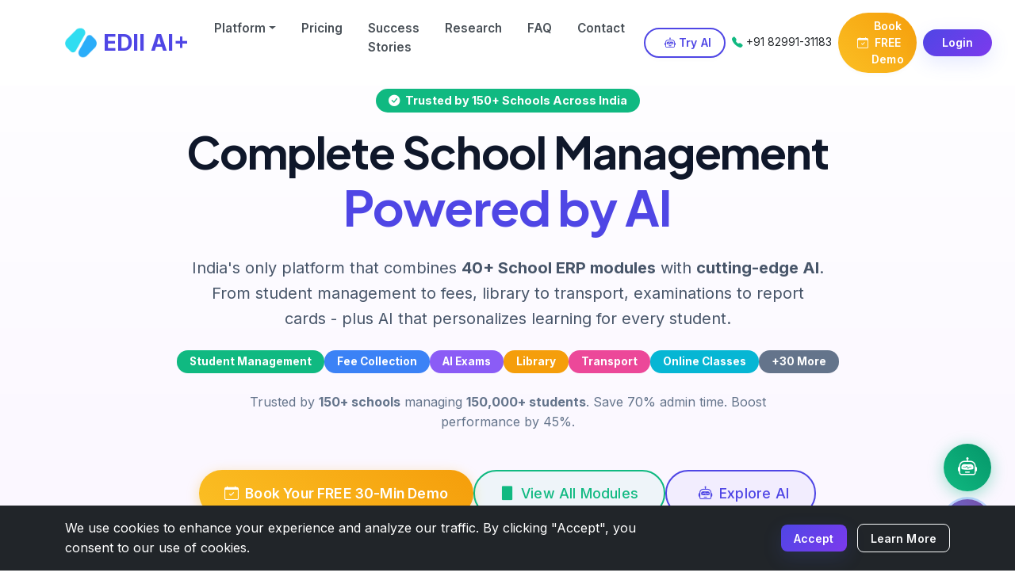

--- FILE ---
content_type: text/html
request_url: https://edii.in/index.html
body_size: 52546
content:
<!DOCTYPE html>
<html lang="en-US" dir="ltr">

<head>
    <meta charset="utf-8">
    <meta http-equiv="X-UA-Compatible" content="IE=edge">
    <meta name="viewport" content="width=device-width, initial-scale=1">
    <meta name="description"
        content="EDII - India's Complete School Management System with AI. 40+ modules including Student Management, Fee Collection, Library, Hostel, Transport, Online Classes, and AI-powered learning. Trusted by 150+ schools managing 150K+ students. From ₹10,000/year.">
    <meta name="keywords"
        content="EDII, school management software India, school ERP software, AI education platform, student management system, fee management software, library management, hostel management, transport management, online classes software, digital report card, attendance system, examination system, school administration software, best school software India, affordable school ERP, EDII AI, mobile app for schools, parent app, student app, teacher portal">

    <!-- Open Graph / Social Media Tags -->
    <meta property="og:title" content="EDII - Complete School Management Software + AI | 40+ Modules">
    <meta property="og:description"
        content="India's only platform combining 40+ School ERP modules with AI. Student management, fees, library, hostel, transport, online classes & more. Trusted by 150+ schools.">
    <meta property="og:type" content="website">
    <meta property="og:url" content="https://edii.in">
    <meta property="og:image" content="https://edii.in/assets/img/edii-social-banner.jpg">

    <!-- Twitter Card Tags -->
    <meta name="twitter:card" content="summary_large_image">
    <meta name="twitter:title" content="EDII - Complete School Management + AI | 40+ Modules">
    <meta name="twitter:description"
        content="India's complete school ERP with AI. 40+ modules: Student, Fees, Library, Hostel, Transport, Online Classes & more. Trusted by 150+ schools. From ₹10,000/year.">
    <meta name="twitter:image" content="https://edii.in/assets/img/edii-social-banner.jpg">

    <!-- Canonical Link -->
    <link rel="canonical" href="https://edii.in">

    <!-- Document Title -->
    <title>EDII - Complete School Management Software with AI | 40+ Modules | Student, Fees, Library, Transport & More | From ₹10,000/year</title>
    <!-- Microsoft Clarity Tracking Script -->
    <script type="text/javascript">
        (function (c, l, a, r, i, t, y) {
            c[a] = c[a] || function () { (c[a].q = c[a].q || []).push(arguments) };
            t = l.createElement(r); t.async = 1; t.src = "https://www.clarity.ms/tag/" + i;
            y = l.getElementsByTagName(r)[0]; y.parentNode.insertBefore(t, y);
        })(window, document, "clarity", "script", "gd86pg7bui");
    </script>
    <!-- Favicons -->
    <link rel="apple-touch-icon" sizes="180x180" href="assets/img/favicons/apple-touch-icon.png">
    <link rel="icon" type="image/png" sizes="32x32" href="assets/img/favicons/favicon-32x32.png">
    <link rel="icon" type="image/png" sizes="16x16" href="assets/img/favicons/favicon-16x16.png">
    <link rel="shortcut icon" type="image/x-icon" href="assets/img/favicons/favicon.ico">
    <link rel="manifest" href="assets/img/favicons/manifest.json">
    <meta name="msapplication-TileImage" content="assets/img/favicons/mstile-150x150.png">
    <meta name="theme-color" content="#0ea5e9">

    <link href="https://assets.calendly.com/assets/external/widget.css" rel="stylesheet">
    <script src="https://assets.calendly.com/assets/external/widget.js" type="text/javascript" async></script>

    <!-- Preload Critical Resources -->
    <link rel="preload"
        href="https://fonts.googleapis.com/css2?family=Inter:wght@300;400;500;600;700;800&family=Plus+Jakarta+Sans:wght@400;500;600;700&display=swap"
        as="style">
    <link rel="preload" href="https://cdn.jsdelivr.net/npm/bootstrap-icons@1.10.0/font/bootstrap-icons.css" as="style">
    <link rel="preload" href="https://cdn.jsdelivr.net/npm/bootstrap@5.2.3/dist/css/bootstrap.min.css" as="style">

    <!-- Stylesheets -->
    <link href="https://cdn.jsdelivr.net/npm/bootstrap@5.2.3/dist/css/bootstrap.min.css" rel="stylesheet">
    <link rel="stylesheet" href="https://cdn.jsdelivr.net/npm/bootstrap-icons@1.10.0/font/bootstrap-icons.css">
    <link
        href="https://fonts.googleapis.com/css2?family=Inter:wght@300;400;500;600;700;800&family=Plus+Jakarta+Sans:wght@400;500;600;700&display=swap"
        rel="stylesheet">

    <!-- Schema.org markup for Google -->
    <script type="application/ld+json">
    {
      "@context": "https://schema.org",
      "@type": "Organization",
      "name": "Edii",
      "url": "https://edii.in",
      "logo": "https://edii.in/assets/img/logo.png",
      "contactPoint": {
        "@type": "ContactPoint",
        "telephone": "+91-8299131183",
        "contactType": "customer service",
        "availableLanguage": ["English", "Hindi"]
      },
      "sameAs": [
        "https://www.facebook.com/TeamEdii/",
        "https://twitter.com/teamedii",
        "https://www.instagram.com/teamedii/",
        "https://www.linkedin.com/company/edii-educational-innovations"
      ]
    }
  </script>

    <script type="application/ld+json">
    {
      "@context": "https://schema.org",
      "@type": "SoftwareApplication",
      "name": "EDII School Management Software",
      "description": "Complete School Management System with AI. 40+ integrated modules including Student Management, Fee Collection, Library, Hostel, Transport, Online Classes, Attendance, Examinations, Report Cards, and AI-powered learning.",
      "applicationCategory": "EducationalApplication",
      "operatingSystem": "Web, iOS, Android",
      "offers": {
        "@type": "AggregateOffer",
        "priceCurrency": "INR",
        "lowPrice": "10000",
        "highPrice": "150000",
        "offerCount": "4",
        "availability": "https://schema.org/InStock"
      },
      "aggregateRating": {
        "@type": "AggregateRating",
        "ratingValue": "4.9",
        "reviewCount": "500",
        "bestRating": "5"
      },
      "featureList": "Student Management, Fee Collection, Attendance System, Examination System, Report Cards, Library Management, Hostel Management, Transport Management, Online Classes, SMS & Notifications, AI-Powered Learning, Mobile Apps"
    }
  </script>

    <style>
        :root {
            /* Color system */
            --edii-primary: #4f46e5;
            --edii-primary-rgb: 79, 70, 229;
            --edii-primary-dark: #4338ca;
            --edii-primary-light: #6366f1;
            --edii-primary-subtle: #eef2ff;

            --edii-secondary: #6c757d;
            --edii-secondary-rgb: 108, 117, 125;

            --edii-success: #10b981;
            --edii-success-rgb: 16, 185, 129;
            --edii-success-subtle: #d1fae5;

            --edii-info: #00cfdd;
            --edii-info-rgb: 0, 207, 221;
            --edii-info-subtle: #e0f9fb;

            --edii-warning: #f59e0b;
            --edii-warning-rgb: 245, 158, 11;
            --edii-warning-subtle: #fef3c7;

            --edii-danger: #ea5455;
            --edii-danger-rgb: 234, 84, 85;
            --edii-danger-subtle: #fdebeb;

            --edii-dark: #212b36;
            --edii-dark-rgb: 33, 43, 54;

            --edii-light: #f8f9fa;
            --edii-light-rgb: 248, 249, 250;

            --edii-white: #ffffff;
            --edii-white-rgb: 255, 255, 255;

            --edii-gray-100: #f9fafb;
            --edii-gray-200: #f1f3f5;
            --edii-gray-300: #dee2e6;
            --edii-gray-400: #ced4da;
            --edii-gray-500: #adb5bd;
            --edii-gray-600: #6c757d;
            --edii-gray-700: #495057;
            --edii-gray-800: #343a40;
            --edii-gray-900: #212529;

            /* Gradients */
            --edii-gradient-primary: linear-gradient(135deg, #4f46e5 0%, #7c3aed 100%);
            --edii-gradient-success: linear-gradient(135deg, #28c76f 0%, #48da89 100%);
            --edii-gradient-info: linear-gradient(135deg, #00cfdd 0%, #4dd6df 100%);
            --edii-gradient-warning: linear-gradient(135deg, #ff9f43 0%, #ffb976 100%);
            --edii-gradient-danger: linear-gradient(135deg, #ea5455 0%, #f08182 100%);

            /* Typography */
            --edii-font-sans-serif: 'Inter', system-ui, -apple-system, "Segoe UI", Roboto, "Helvetica Neue", Arial, sans-serif;
            --edii-font-monospace: SFMono-Regular, Menlo, Monaco, Consolas, "Liberation Mono", "Courier New", monospace;
            --edii-heading-font: 'Plus Jakarta Sans', var(--edii-font-sans-serif);

            /* Spacing */
            --edii-spacer: 1rem;
            --edii-spacer-1: calc(var(--edii-spacer) * 0.25);
            /* 0.25rem */
            --edii-spacer-2: calc(var(--edii-spacer) * 0.5);
            /* 0.5rem */
            --edii-spacer-3: var(--edii-spacer);
            /* 1rem */
            --edii-spacer-4: calc(var(--edii-spacer) * 1.5);
            /* 1.5rem */
            --edii-spacer-5: calc(var(--edii-spacer) * 3);
            /* 3rem */
            --edii-spacer-6: calc(var(--edii-spacer) * 4.5);
            /* 4.5rem */
            --edii-spacer-7: calc(var(--edii-spacer) * 6);
            /* 6rem */

            /* Shadows */
            --edii-shadow-sm: 0 0.125rem 0.25rem rgba(0, 0, 0, 0.075);
            --edii-shadow: 0 0.5rem 1rem rgba(0, 0, 0, 0.08);
            --edii-shadow-lg: 0 1rem 3rem rgba(0, 0, 0, 0.1);
            --edii-shadow-primary: 0 0.5rem 1.5rem rgba(82, 105, 255, 0.15);

            /* Border radius */
            --edii-border-radius-sm: 0.25rem;
            --edii-border-radius: 0.5rem;
            --edii-border-radius-lg: 0.75rem;
            --edii-border-radius-xl: 1rem;
            --edii-border-radius-2xl: 1.5rem;
            --edii-border-radius-pill: 50rem;

            /* Transitions */
            --edii-transition-base: all 0.3s ease;
            --edii-transition-fade: opacity 0.2s ease;
            --edii-transition-transform: transform 0.3s ease;
        }

        /* Base styles */
        body {
            font-family: var(--edii-font-sans-serif);
            font-size: 1rem;
            line-height: 1.6;
            color: var(--edii-gray-700);
            background-color: var(--edii-white);
            -webkit-font-smoothing: antialiased;
            -moz-osx-font-smoothing: grayscale;
            overflow-x: hidden;
        }

        h1,
        h2,
        h3,
        h4,
        h5,
        h6,
        .h1,
        .h2,
        .h3,
        .h4,
        .h5,
        .h6 {
            font-family: var(--edii-heading-font);
            font-weight: 700;
            line-height: 1.3;
            color: var(--edii-dark);
            margin-bottom: 1rem;
        }

        h1,
        .h1 {
            font-size: calc(1.5rem + 1.5vw);
            font-weight: 800;
            letter-spacing: -0.02em;
        }

        h2,
        .h2 {
            font-size: calc(1.325rem + 0.9vw);
            letter-spacing: -0.01em;
        }

        h3,
        .h3 {
            font-size: calc(1.25rem + 0.3vw);
        }

        h4,
        .h4 {
            font-size: 1.25rem;
        }

        h5,
        .h5 {
            font-size: 1.15rem;
        }

        h6,
        .h6 {
            font-size: 1rem;
        }

        p {
            margin-bottom: 1.5rem;
        }

        a {
            color: var(--edii-primary);
            text-decoration: none;
            transition: var(--edii-transition-base);
        }

        a:hover {
            color: var(--edii-primary-dark);
            text-decoration: none;
        }

        .lead {
            font-size: 1.25rem;
            font-weight: 400;
            line-height: 1.6;
        }

        .text-gradient {
            background: var(--edii-gradient-primary);
            -webkit-background-clip: text;
            -webkit-text-fill-color: transparent;
            background-clip: text;
            text-fill-color: transparent;
        }

        .bg-primary {
            background-color: var(--edii-primary) !important;
        }

        .bg-primary-subtle {
            background-color: var(--edii-primary-subtle) !important;
        }

        .bg-success {
            background-color: var(--edii-success) !important;
        }

        .bg-success-subtle {
            background-color: var(--edii-success-subtle) !important;
        }

        .bg-info {
            background-color: var(--edii-info) !important;
        }

        .bg-info-subtle {
            background-color: var(--edii-info-subtle) !important;
        }

        .bg-warning {
            background-color: var(--edii-warning) !important;
        }

        .bg-warning-subtle {
            background-color: var(--edii-warning-subtle) !important;
        }

        .bg-danger {
            background-color: var(--edii-danger) !important;
        }

        .bg-danger-subtle {
            background-color: var(--edii-danger-subtle) !important;
        }

        .bg-gradient-primary {
            background: var(--edii-gradient-primary) !important;
        }

        .bg-gradient-success {
            background: var(--edii-gradient-success) !important;
        }

        .bg-gradient-info {
            background: var(--edii-gradient-info) !important;
        }

        .bg-gradient-warning {
            background: var(--edii-gradient-warning) !important;
        }

        .bg-gradient-danger {
            background: var(--edii-gradient-danger) !important;
        }

        .text-primary {
            color: var(--edii-primary) !important;
        }

        .text-success {
            color: var(--edii-success) !important;
        }

        .text-info {
            color: var(--edii-info) !important;
        }

        .text-warning {
            color: var(--edii-warning) !important;
        }

        .text-danger {
            color: var(--edii-danger) !important;
        }

        /* Buttons */
        .btn {
            padding: 0.7rem 1.5rem;
            font-weight: 600;
            border-radius: var(--edii-border-radius);
            transition: var(--edii-transition-base);
            letter-spacing: 0.01em;
            display: inline-flex;
            align-items: center;
            justify-content: center;
            position: relative;
            overflow: hidden;
            box-shadow: 0 3px 5px rgba(0, 0, 0, 0.02);
        }

        .btn i,
        .btn svg {
            margin-right: 0.5rem;
        }

        .btn:last-child i,
        .btn:last-child svg {
            margin-right: 0;
            margin-left: 0.5rem;
        }

        .btn:focus {
            box-shadow: none;
        }

        .btn-lg {
            padding: 0.9rem 2rem;
            font-size: 1.1rem;
        }

        .btn-sm {
            padding: 0.4rem 1rem;
            font-size: 0.875rem;
        }

        .btn-primary {
            background: var(--edii-gradient-primary);
            border: none;
            color: var(--edii-white);
            box-shadow: var(--edii-shadow-primary);
        }

        .btn-primary:hover,
        .btn-primary:focus {
            background: var(--edii-primary-dark);
            color: var(--edii-white);
            transform: translateY(-3px);
            box-shadow: 0 10px 20px rgba(59, 95, 226, 0.25);
        }

        .btn-outline-primary {
            background: transparent;
            color: var(--edii-primary);
            border: 2px solid var(--edii-primary);
        }

        .btn-outline-primary:hover,
        .btn-outline-primary:focus {
            background-color: var(--edii-primary);
            color: var(--edii-white);
            transform: translateY(-3px);
            box-shadow: 0 10px 20px rgba(59, 95, 226, 0.15);
        }

        .btn-success {
            background: var(--edii-gradient-success);
            border: none;
            color: var(--edii-white);
        }

        .btn-info {
            background: var(--edii-gradient-info);
            border: none;
            color: var(--edii-white);
        }

        .btn-warning {
            background: var(--edii-gradient-warning);
            border: none;
            color: var(--edii-white);
        }

        .btn-danger {
            background: var(--edii-gradient-danger);
            border: none;
            color: var(--edii-white);
        }

        .btn-link {
            font-weight: 600;
            padding: 0;
            text-decoration: none;
        }

        .btn-link:hover {
            text-decoration: none;
        }

        .btn-rounded {
            border-radius: var(--edii-border-radius-pill);
        }

        /* Cards */
        .card {
            border: none;
            border-radius: var(--edii-border-radius-lg);
            box-shadow: var(--edii-shadow);
            overflow: hidden;
            transition: var(--edii-transition-transform);
            margin-bottom: 1.5rem;
        }

        .card:hover {
            transform: translateY(-5px);
            box-shadow: var(--edii-shadow-lg);
        }

        .card-header {
            padding: 1.5rem;
            background-color: var(--edii-white);
            border-bottom: 1px solid var(--edii-gray-200);
        }

        .card-body {
            padding: 1.5rem;
        }

        .card-footer {
            padding: 1.5rem;
            background-color: var(--edii-white);
            border-top: 1px solid var(--edii-gray-200);
        }

        /* Enhanced feature cards */
        .feature-card {
            height: 100%;
            border-radius: var(--edii-border-radius-lg);
            background-color: var(--edii-white);
            box-shadow: var(--edii-shadow);
            transition: var(--edii-transition-transform);
            padding: 1.75rem;
            display: flex;
            flex-direction: column;
            border: 1px solid rgba(0, 0, 0, 0.04);
        }

        .feature-card:hover {
            transform: translateY(-7px);
            box-shadow: var(--edii-shadow-lg);
        }

        .feature-card .feature-icon {
            height: 65px;
            width: 65px;
            background: var(--edii-gradient-primary);
            border-radius: 50%;
            display: flex;
            align-items: center;
            justify-content: center;
            margin-bottom: 1.25rem;
            box-shadow: 0 10px 20px rgba(59, 95, 226, 0.2);
            color: var(--edii-white);
            transition: var(--edii-transition-transform);
            font-size: 1.5rem;
        }

        .feature-card:hover .feature-icon {
            transform: scale(1.1);
        }

        .feature-card h4 {
            margin-bottom: 0.75rem;
            font-weight: 700;
        }

        .feature-card p {
            color: var(--edii-gray-600);
            margin-bottom: 1.25rem;
        }

        .feature-card .feature-list {
            margin-top: auto;
            padding-left: 0;
            list-style: none;
        }

        .feature-card .feature-list li {
            display: flex;
            align-items: center;
            margin-bottom: 0.5rem;
        }

        .feature-card .feature-list li:last-child {
            margin-bottom: 0;
        }

        .feature-card .feature-list li i,
        .feature-card .feature-list li svg {
            color: var(--edii-primary);
            margin-right: 0.5rem;
            flex-shrink: 0;
        }

        /* Stats counter */
        .stats-counter {
            font-size: 3rem;
            font-weight: 800;
            line-height: 1;
            background: var(--edii-gradient-primary);
            -webkit-background-clip: text;
            -webkit-text-fill-color: transparent;
            background-clip: text;
            text-fill-color: transparent;
            margin-bottom: 0.5rem;
        }

        /* Testimonial card */
        .testimonial-card {
            border-radius: var(--edii-border-radius-lg);
            box-shadow: 0 15px 30px rgba(0, 0, 0, 0.08);
            padding: 2.5rem;
            margin-bottom: 2rem;
            background-color: var(--edii-white);
            transition: var(--edii-transition-transform);
            border-top: 5px solid var(--edii-primary);
        }

        .testimonial-card:hover {
            transform: translateY(-10px);
            box-shadow: 0 20px 40px rgba(0, 0, 0, 0.1);
        }

        /* Highlight box */
        .highlight-box {
            border-left: 5px solid var(--edii-primary);
            padding: 1.75rem;
            background-color: var(--edii-primary-subtle);
            border-radius: 0 var(--edii-border-radius-lg) var(--edii-border-radius-lg) 0;
            margin: 2rem 0;
        }

        /* AI feature icon */
        .ai-feature-icon {
            height: 60px;
            width: 60px;
            background: var(--edii-gradient-primary);
            border-radius: 50%;
            display: flex;
            align-items: center;
            justify-content: center;
            margin-bottom: 1.5rem;
            box-shadow: 0 10px 20px rgba(59, 95, 226, 0.2);
            color: var(--edii-white);
            transition: var(--edii-transition-transform);
            font-size: 1.5rem;
        }

        .ai-feature-icon:hover {
            transform: scale(1.1);
        }

        /* AI badge */
        .ai-badge {
            position: relative;
            display: inline-flex;
            align-items: center;
            padding: 0.5rem 1.25rem 0.5rem 3rem;
            background-color: var(--edii-primary-subtle);
            border-radius: var(--edii-border-radius-pill);
            font-weight: 600;
            color: var(--edii-primary);
            margin-bottom: 1rem;
        }

        .ai-badge::before {
            content: "AI";
            position: absolute;
            left: 0;
            top: 0;
            bottom: 0;
            width: 35px;
            background: var(--edii-gradient-primary);
            color: var(--edii-white);
            display: flex;
            align-items: center;
            justify-content: center;
            border-radius: var(--edii-border-radius-pill) 0 0 var(--edii-border-radius-pill);
            font-size: 0.8rem;
            font-weight: 700;
        }

        /* Tech chip */
        .tech-chip {
            display: inline-flex;
            align-items: center;
            padding: 0.5rem 1rem;
            background-color: var(--edii-primary-subtle);
            border-radius: var(--edii-border-radius-pill);
            margin: 0.25rem;
            font-size: 0.85rem;
            font-weight: 500;
            color: var(--edii-primary);
        }

        .tech-chip i {
            margin-right: 0.5rem;
        }

        /* Navbar */
        .navbar {
            padding: 1rem 1rem;
            transition: all 0.3s ease;
        }

        .navbar-brand {
            font-weight: 800;
            font-size: 1.75rem;
            color: var(--edii-dark);
        }

        .navbar-nav .nav-link {
            padding: 0.5rem 1rem;
            font-weight: 600;
            font-size: 0.95rem;
            color: var(--edii-gray-700);
            position: relative;
        }

        .navbar-nav .nav-link.active,
        .navbar-nav .nav-link:hover {
            color: var(--edii-primary);
        }

        .navbar-nav .nav-link.active::after {
            content: '';
            position: absolute;
            bottom: 0;
            left: 1rem;
            right: 1rem;
            height: 3px;
            background: var(--edii-gradient-primary);
            border-radius: var(--edii-border-radius-pill);
        }

        .navbar-light {
            background-color: rgba(255, 255, 255, 0.95);
            backdrop-filter: blur(10px);
            box-shadow: 0 0.125rem 0.25rem rgba(0, 0, 0, 0.075);
        }

        /* Hero section */
        .hero-section {
            padding: 8rem 0 6rem;
            position: relative;
            overflow: hidden;
            background: linear-gradient(135deg, #667eea 0%, #764ba2 100%);
            background-size: 400% 400%;
            animation: gradientShift 15s ease infinite;
        }

        @keyframes gradientShift {
            0% { background-position: 0% 50%; }
            50% { background-position: 100% 50%; }
            100% { background-position: 0% 50%; }
        }


        .hero-section::before {
            content: "";
            position: absolute;
            top: -10%;
            right: -10%;
            width: 80%;
            height: 80%;
            background: radial-gradient(circle, rgba(59, 95, 226, 0.05) 0%, rgba(255, 255, 255, 0) 70%);
            border-radius: 50%;
            z-index: -1;
        }

        .hero-section::after {
            content: "";
            position: absolute;
            bottom: -10%;
            left: -10%;
            width: 80%;
            height: 80%;
            background: radial-gradient(circle, rgba(59, 95, 226, 0.05) 0%, rgba(255, 255, 255, 0) 70%);
            border-radius: 50%;
            z-index: -1;
        }

        /* Animations */
        .floating-animation {
            animation: floating 4s ease-in-out infinite;
        }

        @keyframes floating {
            0% {
                transform: translateY(0px);
            }

            50% {
                transform: translateY(-15px);
            }

            100% {
                transform: translateY(0px);
            }
        }

        .pulse-animation {
            animation: pulse 2s ease-in-out infinite;
        }

        @keyframes pulse {
            0% {
                transform: scale(1);
            }

            50% {
                transform: scale(1.05);
            }

            100% {
                transform: scale(1);
            }
        }

        /* AI comparison table */
        .ai-comparison-table {
            border-collapse: separate;
            border-spacing: 0;
            width: 100%;
            margin-bottom: 2rem;
            overflow: hidden;
            border-radius: var(--edii-border-radius-lg);
            box-shadow: var(--edii-shadow);
        }

        .ai-comparison-table thead th {
            padding: 1.25rem;
            text-align: center;
            font-weight: 700;
            font-size: 1.1rem;
            background-color: var(--edii-gray-100);
            border-bottom: 2px solid var(--edii-gray-200);
            vertical-align: middle;
        }

        .ai-comparison-table tbody td {
            padding: 1.25rem;
            text-align: center;
            vertical-align: middle;
            border-bottom: 1px solid var(--edii-gray-200);
        }

        .ai-comparison-table tbody tr:last-child td {
            border-bottom: none;
        }

        .ai-comparison-table .feature-name {
            text-align: left;
            font-weight: 600;
            color: var(--edii-dark);
            background-color: var(--edii-gray-100);
        }

        .ai-comparison-table .edii-feature {
            color: var(--edii-primary);
            background-color: var(--edii-primary-subtle);
            border-left: 3px solid var(--edii-primary);
            font-weight: 600;
            font-size: 1.05rem;
        }

        .ai-comparison-table tbody tr:hover {
            background-color: rgba(59, 95, 226, 0.03);
        }

        /* AI roadmap */
        .ai-roadmap-item {
            position: relative;
            padding-left: 30px;
            margin-bottom: 2rem;
        }

        .ai-roadmap-item::before {
            content: "";
            position: absolute;
            left: 0;
            top: 8px;
            width: 15px;
            height: 15px;
            border-radius: 50%;
            background: var(--edii-gradient-primary);
        }

        .ai-roadmap-item::after {
            content: "";
            position: absolute;
            left: 7px;
            top: 30px;
            bottom: -15px;
            width: 2px;
            background: linear-gradient(to bottom, var(--edii-primary) 0%, rgba(59, 95, 226, 0.2) 100%);
        }

        .ai-roadmap-item:last-child::after {
            display: none;
        }

        /* Forms */
        .form-control,
        .form-select {
            padding: 0.75rem 1rem;
            font-size: 1rem;
            line-height: 1.5;
            color: var(--edii-gray-700);
            background-color: var(--edii-white);
            border: 1px solid var(--edii-gray-300);
            border-radius: var(--edii-border-radius);
            transition: var(--edii-transition-base);
        }

        .form-control:focus,
        .form-select:focus {
            border-color: var(--edii-primary-light);
            box-shadow: 0 0 0 0.25rem rgba(59, 95, 226, 0.1);
        }

        .form-floating>.form-control,
        .form-floating>.form-select {
            height: calc(3.5rem + 2px);
            padding: 1rem 1rem;
        }

        .form-floating>label {
            padding: 1rem 1rem;
        }

        /* Progress bars */
        .progress {
            height: 0.75rem;
            background-color: var(--edii-gray-200);
            border-radius: var(--edii-border-radius-pill);
            margin-bottom: 1rem;
            overflow: hidden;
        }

        .progress-bar {
            background: var(--edii-gradient-primary);
            border-radius: var(--edii-border-radius-pill);
        }

        /* Accordion */
        .accordion-item {
            margin-bottom: 1rem;
            border: none;
            border-radius: var(--edii-border-radius-lg) !important;
            overflow: hidden;
            box-shadow: var(--edii-shadow-sm);
        }

        .accordion-header {
            border-radius: var(--edii-border-radius-lg);
        }

        .accordion-button {
            padding: 1.5rem;
            font-weight: 600;
            font-size: 1.1rem;
            color: var(--edii-dark);
            background-color: var(--edii-white);
            border: none;
            border-radius: var(--edii-border-radius-lg) !important;
        }

        .accordion-button:not(.collapsed) {
            color: var(--edii-primary);
            background-color: var(--edii-primary-subtle);
            box-shadow: none;
        }

        .accordion-button:focus {
            box-shadow: none;
            border-color: transparent;
        }

        .accordion-button::after {
            background-image: url("data:image/svg+xml,%3Csvg xmlns='http://www.w3.org/2000/svg' width='16' height='16' fill='%233b5fe2' viewBox='0 0 16 16'%3E%3Cpath fill-rule='evenodd' d='M1.646 4.646a.5.5 0 0 1 .708 0L8 10.293l5.646-5.647a.5.5 0 0 1 .708.708l-6 6a.5.5 0 0 1-.708 0l-6-6a.5.5 0 0 1 0-.708z'/%3E%3C/svg%3E");
        }

        .accordion-body {
            padding: 1.5rem;
        }

        /* Video container */
        .video-container {
            border-radius: var(--edii-border-radius-lg);
            overflow: hidden;
            box-shadow: var(--edii-shadow);
            position: relative;
            padding-top: 56.25%;
            /* 16:9 Aspect Ratio */
        }

        .video-container iframe {
            position: absolute;
            top: 0;
            left: 0;
            width: 100%;
            height: 100%;
            border: none;
        }

        /* Footer */
        .footer {
            background-color: var(--edii-dark);
            color: var(--edii-gray-300);
            padding: 5rem 0 2rem;
        }

        .footer h5 {
            color: var(--edii-white);
            margin-bottom: 1.5rem;
            font-weight: 700;
        }

        .footer a {
            color: var(--edii-gray-400);
            transition: var(--edii-transition-base);
        }

        .footer a:hover {
            color: var(--edii-primary);
        }

        .footer-brand {
            font-size: 2rem;
            font-weight: 800;
            color: var(--edii-white);
            margin-bottom: 1.5rem;
        }

        .footer-list {
            list-style: none;
            padding-left: 0;
            margin-bottom: 2rem;
        }

        .footer-list li {
            margin-bottom: 0.75rem;
        }

        .footer-social {
            display: flex;
            flex-wrap: wrap;
            margin-bottom: 2rem;
        }

        .footer-social a {
            display: flex;
            align-items: center;
            justify-content: center;
            width: 40px;
            height: 40px;
            background-color: rgba(255, 255, 255, 0.1);
            border-radius: 50%;
            margin-right: 0.75rem;
            margin-bottom: 0.75rem;
            color: var(--edii-white);
            transition: var(--edii-transition-base);
        }

        .footer-social a:hover {
            background-color: var(--edii-primary);
            transform: translateY(-3px);
        }

        /* Responsive */
        @media (max-width: 1199.98px) {
            .navbar-expand-lg .navbar-nav .nav-link {
                padding-left: 0.75rem;
                padding-right: 0.75rem;
            }
        }

        @media (max-width: 991.98px) {
            .navbar-expand-lg .navbar-nav {
                margin-top: 1rem;
            }

            .navbar-expand-lg .navbar-nav .nav-link {
                padding: 0.75rem 0;
            }

            .navbar-nav .nav-link.active::after {
                left: 0;
                right: 0;
            }

            .hero-section {
                padding: 6rem 0 4rem;
            }


            h1,
            .h1 {
                font-size: calc(1.4rem + 1.2vw);
            }

            h2,
            .h2 {
                font-size: calc(1.3rem + 0.6vw);
            }
        }

        @media (max-width: 767.98px) {
            .lead {
                font-size: 1.15rem;
            }

            .stats-counter {
                font-size: 2.5rem;
            }

            .testimonial-card {
                padding: 1.5rem;
            }

            .ai-comparison-table {
                display: block;
                width: 100%;
                overflow-x: auto;
            }
        }

        @media (max-width: 575.98px) {
            .btn {
                padding: 0.6rem 1.25rem;
            }

            .btn-lg {
                padding: 0.8rem 1.75rem;
            }

            .feature-card {
                padding: 1.5rem;
            }

            .highlight-box {
                padding: 1.5rem;
            }

            .ai-feature-icon {
                height: 50px;
                width: 50px;
                font-size: 1.25rem;
            }

            /* Mobile UX: Stack Hero CTAs Vertically */
            .hero-section .d-flex.flex-wrap.justify-content-center.gap-3 {
                flex-direction: column;
                align-items: center;
                width: 100%;
            }

            .hero-section .d-flex.flex-wrap.justify-content-center.gap-3 .btn {
                width: 100%;
                max-width: 300px;
            }

            /* Mobile UX: Increase Touch Targets to 48px Minimum */
            .btn,
            .nav-link,
            .dropdown-item {
                min-height: 48px;
                display: inline-flex;
                align-items: center;
                justify-content: center;
            }

            .nav-link,
            .dropdown-item {
                padding-top: 12px;
                padding-bottom: 12px;
            }

            /* Mobile UX: 16px Font on Form Inputs (Prevent iOS Zoom) */
            .form-control,
            .form-select,
            input,
            textarea,
            select {
                font-size: 16px !important;
            }
        }

        .platform-architecture-label {
            background-color: var(--edii-primary-subtle);
            color: var(--edii-primary);
            font-weight: 600;
            padding: 0.75rem 1.5rem;
            border-radius: var(--edii-border-radius);
            text-align: center;
            margin: 2rem auto;
            display: inline-block;
            box-shadow: var(--edii-shadow-sm);
            border: 1px solid rgba(82, 105, 255, 0.1);
        }

        .school-logo-container {
            margin: 3rem 0;
        }

        .school-logo-container .school-logo {
            margin: 0 1.5rem 1.5rem;
            transition: var(--edii-transition-transform);
        }

        .school-logo-container .school-logo:hover {
            transform: translateY(-5px);
        }

        .ai-features-gap {
            margin-top: 4rem;
            margin-bottom: 4rem;
        }

        .connect-with-us-container {
            padding: 3rem 0;
            margin-bottom: 3rem;
            background-color: var(--edii-primary-subtle);
            border-radius: var(--edii-border-radius-lg);
        }

        .connect-with-us-badge {
            display: inline-flex;
            align-items: center;
            background-color: var(--edii-white);
            color: var(--edii-primary);
            padding: 0.5rem 1.5rem;
            border-radius: var(--edii-border-radius-pill);
            font-weight: 600;
            margin-bottom: 1.5rem;
            box-shadow: var(--edii-shadow-sm);
        }

        .ai-tool-card {
            background-color: var(--edii-white);
            border-radius: var(--edii-border-radius-lg);
            box-shadow: var(--edii-shadow);
            padding: 2rem;
            height: 100%;
            transition: var(--edii-transition-transform);
            border: 1px solid rgba(0, 0, 0, 0.04);
        }

        .ai-tool-card:hover {
            transform: translateY(-7px);
            box-shadow: var(--edii-shadow-lg);
        }

        .ai-tool-icon {
            width: 70px;
            height: 70px;
            border-radius: 50%;
            display: flex;
            align-items: center;
            justify-content: center;
            margin: 0 auto 1.5rem;
            color: var(--edii-white);
            font-size: 1.75rem;
            box-shadow: 0 10px 20px rgba(0, 0, 0, 0.1);
        }

        .edii-learn-icon {
            background: var(--edii-gradient-primary);
        }

        .edii-generator-icon {
            background: var(--edii-gradient-warning);
        }

        .edii-insights-icon {
            background: var(--edii-gradient-success);
        }

        .ai-tool-title {
            text-align: center;
            font-weight: 700;
            margin-bottom: 0.75rem;
        }

        .ai-tool-subtitle {
            text-align: center;
            font-weight: 600;
            margin-bottom: 1.5rem;
        }

        .ai-tool-subtitle.primary {
            color: var(--edii-primary);
        }

        .ai-tool-subtitle.warning {
            color: var(--edii-warning);
        }

        .ai-tool-subtitle.success {
            color: var(--edii-success);
        }

        .ai-tool-description {
            text-align: center;
            margin-bottom: 1.5rem;
        }

        .ai-tool-features {
            list-style: none;
            padding-left: 0;
            margin-bottom: 1.5rem;
        }

        .ai-tool-features li {
            display: flex;
            align-items: center;
            margin-bottom: 0.75rem;
        }

        .ai-tool-features li i,
        .ai-tool-features li svg {
            margin-right: 0.75rem;
            flex-shrink: 0;
        }

        .ai-tool-features.primary li i {
            color: var(--edii-primary);
        }

        .ai-tool-features.warning li i {
            color: var(--edii-warning);
        }

        .ai-tool-features.success li i {
            color: var(--edii-success);
        }

        /* Added for the architecture image to make it smaller */
        .architecture-image {
            max-width: 85%;
            margin: 0 auto;
            display: block;
        }

        /* Global UI/UX improvements: spacing, alignment, accessibility, and bug fixes */
        /* ...existing code... */
        nav.navbar {
            padding: 1rem 1rem;
            transition: all 0.3s ease;
        }

        nav.navbar .navbar-brand {
            font-weight: 800;
            font-size: 1.75rem;
            color: var(--edii-dark);
        }

        nav.navbar .navbar-nav .nav-link {
            padding: 0.5rem 1rem;
            font-weight: 600;
            font-size: 0.95rem;
            color: var(--edii-gray-700);
            position: relative;
        }

        nav.navbar .navbar-nav .nav-link.active,
        nav.navbar .navbar-nav .nav-link:hover {
            color: var(--edii-primary);
        }

        nav.navbar .navbar-nav .nav-link.active::after {
            content: '';
            position: absolute;
            bottom: 0;
            left: 1rem;
            right: 1rem;
            height: 3px;
            background: var(--edii-gradient-primary);
            border-radius: var(--edii-border-radius-pill);
        }

        nav.navbar-light {
            background-color: rgba(255, 255, 255, 0.95);
            backdrop-filter: blur(10px);
            box-shadow: 0 0.125rem 0.25rem rgba(0, 0, 0, 0.075);
        }

        /* Add consistent section spacing and fix container paddings throughout the page */
        section, .py-6, .py-7 { padding-top: 4rem !important; padding-bottom: 4rem !important; }
        .gap-3 { gap: 1rem !important; }
        .gap-2 { gap: 0.5rem !important; }
        .object-fit-cover { object-fit: cover !important; }
        .rounded-end-4 { border-top-right-radius: 1.5rem !important; border-bottom-right-radius: 1.5rem !important; }
        .text-shadow { text-shadow: 0 2px 8px rgba(0,0,0,0.18); }
        .pulse-animation { animation: pulse 1.5s infinite; }
        @keyframes pulse { 0% { box-shadow: 0 0 0 0 rgba(13,110,253,0.3); } 70% { box-shadow: 0 0 0 16px rgba(13,110,253,0); } 100% { box-shadow: 0 0 0 0 rgba(13,110,253,0); } }

        /* Modern Animations and Effects */
        .glow-effect:hover {
            box-shadow: 0 8px 25px rgba(251, 191, 36, 0.6) !important;
            transform: translateY(-2px) !important;
        }

        .hover-lift {
            transition: all 0.3s cubic-bezier(0.4, 0, 0.2, 1);
        }

        .hover-lift:hover {
            transform: translateY(-5px);
            box-shadow: 0 10px 25px rgba(0, 0, 0, 0.2);
            border-color: rgba(255,255,255,0.8) !important;
            background: rgba(255,255,255,0.1) !important;
        }

        .floating-animation {
            animation: float 6s ease-in-out infinite;
        }

        @keyframes float {
            0%, 100% { transform: translateY(0px); }
            50% { transform: translateY(-20px); }
        }

        .slide-in-left {
            animation: slideInLeft 1s ease forwards;
            opacity: 0;
            transform: translateX(-50px);
        }

        @keyframes slideInLeft {
            to {
                opacity: 1;
                transform: translateX(0);
            }
        }

        .fade-in-up {
            animation: fadeInUp 1s ease forwards;
            opacity: 0;
            transform: translateY(30px);
        }

        @keyframes fadeInUp {
            to {
                opacity: 1;
                transform: translateY(0);
            }
        }

        /* Card Hover Effects */
        .card-hover-effect {
            transition: all 0.3s ease;
            cursor: pointer;
        }

        .card-hover-effect:hover {
            transform: translateY(-10px);
            box-shadow: 0 20px 40px rgba(0, 0, 0, 0.1);
        }

        /* Text Effects */
        .text-shadow {
            text-shadow: 2px 2px 4px rgba(0,0,0,0.3);
        }

        .gradient-text {
            background: linear-gradient(135deg, #667eea 0%, #764ba2 100%);
            -webkit-background-clip: text;
            -webkit-text-fill-color: transparent;
            background-clip: text;
        }

        /* Interactive Elements */
        .interactive-stat {
            transition: all 0.3s ease;
            cursor: pointer;
        }

        .interactive-stat:hover {
            transform: scale(1.05);
            background: linear-gradient(135deg, #667eea 0%, #764ba2 100%);
            color: white !important;
        }

        .interactive-stat:hover .badge {
            background: rgba(255,255,255,0.2) !important;
            color: white !important;
        }

        /* Required field indicator */
        .required-indicator {
            color: #dc3545;
            margin-left: 2px;
        }

        /* Contact links styling */
        .contact-link {
            color: inherit;
            text-decoration: none;
            transition: color 0.3s ease;
        }

        .contact-link:hover {
            color: var(--edii-primary);
            text-decoration: none;
        }

        /* Form success message */
        .form-success-message {
            display: none;
        }

        .form-success-message.show {
            display: block;
        }
    </style>
</head>

<body>
    <!-- Main Content -->
    <main class="main" id="top">
        <!-- Navbar -->
        <nav class="navbar navbar-expand-lg fixed-top py-3 bg-white border-0 shadow-sm">
            <div class="container">
                <a class="navbar-brand d-flex align-items-center gap-2" href="index.html">
                    <img src="assets/img/logo.png" alt="EDII Logo" height="40" class="me-2"/>
                    <span class="fw-bold text-primary">EDII AI+</span>
                </a>
                <button class="navbar-toggler collapsed" type="button" data-bs-toggle="collapse" data-bs-target="#navbarSupportedContent" aria-controls="navbarSupportedContent" aria-expanded="false" aria-label="Toggle navigation">
                    <span class="navbar-toggler-icon"></span>
                </button>
                <div class="collapse navbar-collapse mt-3 mt-lg-0" id="navbarSupportedContent">
                    <ul class="navbar-nav ms-auto mb-2 mb-lg-0 gap-lg-2">
                        <li class="nav-item dropdown">
                            <a class="nav-link dropdown-toggle" href="#" role="button" data-bs-toggle="dropdown" aria-expanded="false">Platform</a>
                            <ul class="dropdown-menu shadow-lg border-0 rounded-3">
                                <li><a class="dropdown-item" href="#ai-tools"><i class="bi bi-robot me-2 text-primary"></i>AI Tools</a></li>
                                <li><a class="dropdown-item" href="#school-erp"><i class="bi bi-building me-2 text-success"></i>School ERP</a></li>
                                <li><a class="dropdown-item" href="#mobile-apps"><i class="bi bi-phone me-2 text-info"></i>Mobile Apps</a></li>
                                <li><hr class="dropdown-divider"></li>
                                <li><a class="dropdown-item" href="#features"><i class="bi bi-lightning-charge me-2 text-warning"></i>All Features</a></li>
                            </ul>
                        </li>
                        <li class="nav-item"><a class="nav-link" href="#pricing">Pricing</a></li>
                        <li class="nav-item"><a class="nav-link" href="#testimonial">Success Stories</a></li>
                        <li class="nav-item"><a class="nav-link" href="#research">Research</a></li>
                        <li class="nav-item"><a class="nav-link" href="#faq">FAQ</a></li>
                        <li class="nav-item"><a class="nav-link" href="#contact">Contact</a></li>
                        <li class="nav-item d-none d-lg-flex align-items-center"><a class="btn btn-outline-primary btn-sm rounded-pill px-3 ms-lg-2" href="#ai-question-demo" style="white-space: nowrap;"><i class="bi bi-robot me-1"></i>Try AI</a></li>
                        <li class="nav-item d-none d-xl-flex align-items-center ms-lg-2"><a href="tel:+918299131183" class="text-dark text-decoration-none" style="white-space: nowrap; font-size: 0.85rem;"><i class="bi bi-telephone-fill me-1 text-success"></i>+91 82991-31183</a></li>
                        <li class="nav-item d-flex align-items-center"><a class="btn btn-warning btn-sm rounded-pill px-3 ms-lg-2" href="#" onclick="Calendly.initPopupWidget({url: 'https://calendly.com/contact-edii/30min'});return false;" style="background: linear-gradient(45deg, #fbbf24, #f59e0b); border: none; font-weight: 600;"><i class="bi bi-calendar-check me-1"></i>Book FREE Demo</a></li>
                        <li class="nav-item d-flex align-items-center"><a class="btn btn-primary btn-sm rounded-pill px-4 ms-lg-2" href="https://beta.edii.in" target="_blank">Login</a></li>
                    </ul>
                </div>
            </div>
        </nav>

        <!-- Hero Section -->
        <section class="hero-section py-6" id="home" style="background: linear-gradient(180deg, #ffffff 0%, #faf5ff 50%, #f3e8ff 100%);">
            <div class="container py-5">
                <div class="row justify-content-center text-center mb-5">
                    <div class="col-lg-10">
                        <span class="badge bg-success px-3 py-2 rounded-pill mb-3" style="font-size: 0.9rem;">
                            <i class="bi bi-check-circle-fill me-1"></i> Trusted by 150+ Schools Across India
                        </span>
                        <h1 class="display-4 fw-bold mb-4" style="color: #0f172a;">Complete School Management <br><span
                                class="text-primary" style="font-size: 1.1em;">Powered by AI</span></h1>
                        <p class="lead mx-auto mb-4" style="max-width: 800px; color: #475569;">India's only platform that combines <strong>40+ School ERP modules</strong> with <strong>cutting-edge AI</strong>. From student management to fees, library to transport, examinations to report cards - plus AI that personalizes learning for every student.</p>
                        <div class="d-flex justify-content-center flex-wrap gap-2 mb-4">
                            <span class="badge px-3 py-2 rounded-pill" style="background: #10b981; font-size: 0.85rem;">Student Management</span>
                            <span class="badge px-3 py-2 rounded-pill" style="background: #3b82f6; font-size: 0.85rem;">Fee Collection</span>
                            <span class="badge px-3 py-2 rounded-pill" style="background: #8b5cf6; font-size: 0.85rem;">AI Exams</span>
                            <span class="badge px-3 py-2 rounded-pill" style="background: #f59e0b; font-size: 0.85rem;">Library</span>
                            <span class="badge px-3 py-2 rounded-pill" style="background: #ec4899; font-size: 0.85rem;">Transport</span>
                            <span class="badge px-3 py-2 rounded-pill" style="background: #06b6d4; font-size: 0.85rem;">Online Classes</span>
                            <span class="badge px-3 py-2 rounded-pill" style="background: #64748b; font-size: 0.85rem;">+30 More</span>
                        </div>
                        <p class="mx-auto mb-5" style="max-width: 700px; color: #64748b; font-size: 1rem;">Trusted by <strong>150+ schools</strong> managing <strong>150,000+ students</strong>. Save 70% admin time. Boost performance by 45%.</p>
                        <div class="d-flex flex-wrap justify-content-center gap-3 mb-2">
                            <a href="#" class="btn btn-warning btn-lg btn-rounded glow-effect"
                                onclick="Calendly.initPopupWidget({url: 'https://calendly.com/contact-edii/30min'});return false;"
                                style="background: linear-gradient(45deg, #fbbf24, #f59e0b); border: none; box-shadow: 0 4px 15px rgba(251, 191, 36, 0.4); font-weight: 600; transform: translateY(0); transition: all 0.3s ease;">
                                <i class="bi bi-calendar-check me-2"></i> Book Your FREE 30-Min Demo
                            </a>
                            <a href="#school-erp" class="btn btn-outline-success btn-lg btn-rounded hover-lift"
                               style="border: 2px solid #10b981; color: #10b981; background: rgba(16, 185, 129, 0.05); transition: all 0.3s ease; font-weight: 500;">
                                <i class="bi bi-building me-2"></i> View All Modules
                            </a>
                            <a href="#ai-tools" class="btn btn-outline-primary btn-lg btn-rounded hover-lift"
                               style="border: 2px solid #4f46e5; color: #4f46e5; background: rgba(79, 70, 229, 0.05); transition: all 0.3s ease; font-weight: 500;">
                                <i class="bi bi-robot me-2"></i> Explore AI
                            </a>
                        </div>
                        <p class="text-muted mb-5" style="font-size: 0.9rem;">No credit card required</p>
                    </div>
                </div>

                <div class="row align-items-center gx-5">
                    <div class="col-lg-5 mb-5 mb-lg-0">
                        <div class="phone-mockup-hero" style="max-width: 280px; margin: 0 auto;">
                            <div class="phone-frame" style="background: #1a1a1a; border-radius: 40px; padding: 12px; box-shadow: 0 25px 50px rgba(0,0,0,0.25), 0 0 0 2px #333;">
                                <div class="phone-screen" style="border-radius: 30px; overflow: hidden;">
                                    <img src="assets/img/app-screenshots/student-dashboard.png" alt="EDII Student Dashboard" class="img-fluid floating-animation" style="width: 100%; height: auto;" />
                                </div>
                            </div>
                        </div>
                    </div>

                    <div class="col-lg-7">
                        <div class="row g-4">
                            <div class="col-md-6 mb-4 fade-in-up" style="animation-delay: 0.1s;">
                                <div class="card border-0 shadow-lg h-100 rounded-4 card-hover-effect" style="background: rgba(255, 255, 255, 0.95); backdrop-filter: blur(10px); border: 1px solid rgba(255, 255, 255, 0.2);">
                                    <div class="card-body p-4">
                                        <div class="d-flex align-items-center mb-4">
                                            <div class="rounded-circle d-flex align-items-center justify-content-center me-3"
                                                style="width: 60px; height: 60px; min-width: 60px; background: #fbbf24; box-shadow: 0 4px 15px rgba(251, 191, 36, 0.3);">
                                                <i class="bi bi-lightbulb fs-4" style="color: #1e293b;"></i>
                                            </div>
                                            <h4 class="fw-bold mb-0 fs-5" style="color: #1e293b;">Adaptive Learning</h4>
                                        </div>

                                        <p style="color: #64748b; line-height: 1.6; font-weight: 500;">AI that understands how each student learns best. Get personalized study paths, instant feedback, and intelligent recommendations.</p>

                                        <div style="margin-top: 1.5rem;">
                                            <span class="badge rounded-pill"
                                                style="background: #fbbf24; color: white; padding: 8px 16px; font-weight: 600; font-size: 0.85rem; box-shadow: 0 2px 8px rgba(251, 191, 36, 0.3);">
                                                <i class="bi bi-graph-up me-1"></i> 92% Success Rate
                                            </span>
                                        </div>
                                    </div>
                                </div>
                            </div>

                            <div class="col-md-6 mb-4 fade-in-up" style="animation-delay: 0.2s;">
                                <div class="card border-0 shadow-lg h-100 rounded-4 card-hover-effect" style="background: rgba(255, 255, 255, 0.95); backdrop-filter: blur(10px); border: 1px solid rgba(255, 255, 255, 0.2);">
                                    <div class="card-body p-4">
                                        <div class="d-flex align-items-center mb-4">
                                            <div class="rounded-circle d-flex align-items-center justify-content-center me-3"
                                                style="width: 60px; height: 60px; min-width: 60px; background: #fbbf24; box-shadow: 0 4px 15px rgba(251, 191, 36, 0.3);">
                                                <i class="bi bi-heart fs-4" style="color: #1e293b;"></i>
                                            </div>
                                            <h4 class="fw-bold mb-0 fs-5" style="color: #1e293b;">Personalized Experience</h4>
                                        </div>

                                        <p style="color: #4a5568; line-height: 1.6; font-weight: 500;">AI-powered tutoring that adapts to each student's unique learning style. Customized lessons, optimal difficulty levels, and flexible scheduling.</p>

                                        <div style="margin-top: 1.5rem;">
                                            <span class="badge rounded-pill"
                                                style="background: #fbbf24; color: white; padding: 8px 16px; font-weight: 600; font-size: 0.85rem; box-shadow: 0 2px 8px rgba(251, 191, 36, 0.3);">
                                                <i class="bi bi-fingerprint me-1"></i> 100% Personalized
                                            </span>
                                        </div>
                                    </div>
                                </div>
                            </div>

                            <div class="col-md-6 mb-4 fade-in-up" style="animation-delay: 0.3s;">
                                <div class="card border-0 shadow-lg h-100 rounded-4 card-hover-effect" style="background: rgba(255, 255, 255, 0.95); backdrop-filter: blur(10px); border: 1px solid rgba(255, 255, 255, 0.2);">
                                    <div class="card-body p-4">
                                        <div class="d-flex align-items-center mb-4">
                                            <div class="rounded-circle d-flex align-items-center justify-content-center me-3"
                                                style="width: 60px; height: 60px; min-width: 60px; background: #fbbf24; box-shadow: 0 4px 15px rgba(251, 191, 36, 0.3);">
                                                <i class="bi bi-eye fs-4" style="color: #1e293b;"></i>
                                            </div>
                                            <h4 class="fw-bold mb-0 fs-5" style="color: #1e293b;">Predictive Analytics</h4>
                                        </div>

                                        <p style="color: #4a5568; line-height: 1.6; font-weight: 500;">Advanced AI models predict academic outcomes with high accuracy. Enable early interventions, targeted study recommendations, and data-driven focus areas.</p>

                                        <div style="margin-top: 1.5rem;">
                                            <span class="badge rounded-pill"
                                                style="background: #fbbf24; color: white; padding: 8px 16px; font-weight: 600; font-size: 0.85rem; box-shadow: 0 2px 8px rgba(251, 191, 36, 0.3);">
                                                <i class="bi bi-eye me-1"></i> 92% Accuracy
                                            </span>
                                        </div>
                                    </div>
                                </div>
                            </div>

                            <div class="col-md-6 mb-4 fade-in-up" style="animation-delay: 0.4s;">
                                <div class="card border-0 shadow-lg h-100 rounded-4 card-hover-effect" style="background: rgba(255, 255, 255, 0.95); backdrop-filter: blur(10px); border: 1px solid rgba(255, 255, 255, 0.2);">
                                    <div class="card-body p-4">
                                        <div class="d-flex align-items-center mb-4">
                                            <div class="rounded-circle d-flex align-items-center justify-content-center me-3"
                                                style="width: 60px; height: 60px; min-width: 60px; background: #fbbf24; box-shadow: 0 4px 15px rgba(251, 191, 36, 0.3);">
                                                <i class="bi bi-shield-check fs-4" style="color: #1e293b;"></i>
                                            </div>
                                            <h4 class="fw-bold mb-0 fs-5" style="color: #1e293b;">Enterprise Security</h4>
                                        </div>

                                        <p style="color: #4a5568; line-height: 1.6; font-weight: 500;">Your data is protected with enterprise-grade security. Advanced encryption, strict privacy controls, and responsible AI practices ensure complete data protection.</p>

                                        <div style="margin-top: 1.5rem;">
                                            <span class="badge rounded-pill"
                                                style="background: #fbbf24; color: white; padding: 8px 16px; font-weight: 600; font-size: 0.85rem; box-shadow: 0 2px 8px rgba(251, 191, 36, 0.3);">
                                                <i class="bi bi-shield-check me-1"></i> Bank-Grade Security
                                            </span>
                                        </div>
                                    </div>
                                </div>
                            </div>
                        </div>
                    </div>
                </div>
            </div>

            <!-- AI Demo Modal -->
            <div class="modal fade" id="aiDemoModal" tabindex="-1" aria-labelledby="aiDemoModalLabel"
                aria-hidden="true">
                <div class="modal-dialog modal-lg modal-dialog-centered">
                    <div class="modal-content border-0 shadow-lg" style="border-radius: var(--edii-border-radius-lg);">
                        <div class="modal-header bg-gradient-primary">
                            <h5 class="modal-title text-white fw-bold" id="aiDemoModalLabel">
                                <i class="bi bi-robot me-2"></i> Edii AI Platform Demo
                            </h5>
                            <button type="button" class="btn-close btn-close-white" data-bs-dismiss="modal"
                                aria-label="Close"></button>
                        </div>
                        <div class="modal-body p-0">
                            <div class="video-container">
                                <iframe src="https://www.youtube.com/embed/OrPl65WrGQ4?rel=0" title="Edii AI Platform Demo"
                                    frameborder="0" allow="accelerometer; autoplay; clipboard-write; encrypted-media; gyroscope; picture-in-picture; web-share" allowfullscreen></iframe>
                            </div>
                        </div>
                        <div class="modal-footer">
                            <a href="#contact" class="btn btn-primary btn-rounded" data-bs-dismiss="modal">
                                <i class="bi bi-calendar-check me-2"></i> Get a Personalized Demo
                            </a>
                        </div>
                    </div>
                </div>
            </div>
        </section>

        <!-- Why EDII is Essential -->
        <section class="py-6" style="background: #ffffff;">
            <div class="container">
                <div class="row justify-content-center mb-5">
                    <div class="col-lg-10 text-center">
                        <span class="badge px-3 py-2 rounded-pill mb-3" style="background: linear-gradient(135deg, #eef2ff 0%, #e0e7ff 100%); color: #4f46e5; border: 1px solid #c7d2fe;">
                            Why Schools Choose EDII
                        </span>
                        <h2 class="display-5 fw-bold mb-4">Transform Your Institution with AI</h2>
                        <p class="lead text-muted mb-0">Modern schools are leveraging AI-powered education to enhance learning outcomes. Here's what EDII brings to your institution:</p>
                    </div>
                </div>
                <div class="row g-4 mb-5">
                    <div class="col-md-4">
                        <div class="card border-0 shadow-sm h-100 rounded-4">
                            <div class="card-body p-4">
                                <div class="d-flex align-items-center mb-3">
                                    <div class="rounded-circle bg-primary bg-opacity-10 p-3 me-3 d-flex align-items-center justify-content-center" style="width: 56px; height: 56px; min-width: 56px;">
                                        <i class="bi bi-clock-history fs-3 text-primary"></i>
                                    </div>
                                    <h4 class="fw-bold mb-0">Save 70% Admin Time</h4>
                                </div>
                                <p class="text-muted">Free up teachers to focus on what matters most - teaching. EDII automates administrative tasks from grading to report cards.</p>
                            </div>
                        </div>
                    </div>
                    <div class="col-md-4">
                        <div class="card border-0 shadow-sm h-100 rounded-4">
                            <div class="card-body p-4">
                                <div class="d-flex align-items-center mb-3">
                                    <div class="rounded-circle bg-success bg-opacity-10 p-3 me-3 d-flex align-items-center justify-content-center" style="width: 56px; height: 56px; min-width: 56px;">
                                        <i class="bi bi-graph-up-arrow fs-3 text-success"></i>
                                    </div>
                                    <h4 class="fw-bold mb-0">45% Better Performance</h4>
                                </div>
                                <p class="text-muted">Students with personalized AI learning paths consistently outperform their peers. EDII adapts to each student's unique needs.</p>
                            </div>
                        </div>
                    </div>
                    <div class="col-md-4">
                        <div class="card border-0 shadow-sm h-100 rounded-4">
                            <div class="card-body p-4">
                                <div class="d-flex align-items-center mb-3">
                                    <div class="rounded-circle bg-info bg-opacity-10 p-3 me-3 d-flex align-items-center justify-content-center" style="width: 56px; height: 56px; min-width: 56px;">
                                        <i class="bi bi-people fs-3 text-info"></i>
                                    </div>
                                    <h4 class="fw-bold mb-0">Join 150+ Schools</h4>
                                </div>
                                <p class="text-muted">Leading educational institutions across India trust EDII. Be part of the growing community of AI-powered schools.</p>
                            </div>
                        </div>
                    </div>
                </div>
                <div class="row justify-content-center">
                    <div class="col-lg-8">
                        <div class="card border-0 shadow-lg rounded-4" style="background: linear-gradient(135deg, #4f46e5 0%, #7c3aed 100%);">
                            <div class="card-body p-5 text-white text-center">
                                <h3 class="fw-bold mb-3">Ready to Transform Your School?</h3>
                                <p class="lead mb-4">Join 150+ schools already benefiting from AI-powered education. Start your journey with a free personalized demo.</p>
                                <div class="d-flex flex-wrap justify-content-center gap-3">
                                    <button class="btn btn-warning btn-lg rounded-pill px-4" onclick="Calendly.initPopupWidget({url: 'https://calendly.com/contact-edii/30min'});return false;">
                                        <i class="bi bi-calendar-check me-2"></i>Book Free Demo Today
                                    </button>
                                    <a href="#pricing" class="btn btn-light btn-lg rounded-pill px-4">
                                        <i class="bi bi-tag-fill me-2"></i>View Pricing
                                    </a>
                                </div>
                            </div>
                        </div>
                    </div>
                </div>
            </div>
        </section>

        <!-- Stats Section (Moved up) -->
        <section class="py-5" style="background: linear-gradient(135deg, #f8fafc 0%, #e2e8f0 100%);" aria-label="Key Statistics">
            <div class="container">
                <div class="text-center mb-5">
                    <h2 class="display-6 fw-bold gradient-text mb-3">India's Most Trusted AI Education Platform</h2>
                    <p class="lead text-muted">Proven results powered by cutting-edge artificial intelligence</p>
                </div>
                <div class="row g-4 mb-4">
                    <div class="col-lg-3 col-6 text-center p-4">
                        <div class="card border-0 shadow-sm h-100 rounded-4 interactive-stat" style="background: linear-gradient(135deg, #4f46e522 0%, #7c3aed33 100%); cursor: pointer; transition: all 0.3s ease;">
                            <div class="card-body p-4">
                                <div class="display-4 fw-bold mb-2" style="background: linear-gradient(135deg, #4f46e5 0%, #7c3aed 100%); -webkit-background-clip: text; -webkit-text-fill-color: transparent;">150+</div>
                                <h3 class="fw-bold h5 mb-2">Leading Schools</h3>
                                <p class="small text-muted mb-3">Transforming education with AI</p>
                                <div class="progress" style="height: 8px; border-radius: 10px;">
                                    <div class="progress-bar" role="progressbar" style="width: 85%; background: linear-gradient(90deg, #4f46e5, #7c3aed); border-radius: 10px;" aria-valuenow="85" aria-valuemin="0" aria-valuemax="100"></div>
                                </div>
                                <span class="badge mt-2" style="background: linear-gradient(45deg, #4f46e5, #7c3aed); color: white;">Growing Daily</span>
                            </div>
                        </div>
                    </div>

                    <div class="col-lg-3 col-6 text-center p-4">
                        <div class="card border-0 shadow-sm h-100 rounded-4 interactive-stat" style="background: linear-gradient(135deg, #f093fb22 0%, #f5576c33 100%); cursor: pointer; transition: all 0.3s ease;">
                            <div class="card-body p-4">
                                <div class="display-4 fw-bold mb-2" style="background: linear-gradient(135deg, #f093fb 0%, #f5576c 100%); -webkit-background-clip: text; -webkit-text-fill-color: transparent;">150K+</div>
                                <h3 class="fw-bold h5 mb-2">Students</h3>
                                <p class="small text-muted mb-3">Active learners on platform</p>
                                <div class="progress" style="height: 8px; border-radius: 10px;">
                                    <div class="progress-bar" role="progressbar" style="width: 92%; background: linear-gradient(90deg, #f093fb, #f5576c); border-radius: 10px;" aria-valuenow="92" aria-valuemin="0" aria-valuemax="100"></div>
                                </div>
                                <span class="badge mt-2" style="background: linear-gradient(45deg, #f093fb, #f5576c); color: white;">98% Satisfaction</span>
                            </div>
                        </div>
                    </div>

                    <div class="col-lg-3 col-6 text-center p-4">
                        <div class="card border-0 shadow-sm h-100 rounded-4 interactive-stat" style="background: linear-gradient(135deg, #4facfe22 0%, #00f2fe33 100%); cursor: pointer; transition: all 0.3s ease;">
                            <div class="card-body p-4">
                                <div class="display-4 fw-bold mb-2" style="background: linear-gradient(135deg, #4facfe 0%, #00f2fe 100%); -webkit-background-clip: text; -webkit-text-fill-color: transparent;">25+</div>
                                <h3 class="fw-bold h5 mb-2">AI Tools</h3>
                                <p class="small text-muted mb-3">Intelligent automation features</p>
                                <div class="progress" style="height: 8px; border-radius: 10px;">
                                    <div class="progress-bar" role="progressbar" style="width: 78%; background: linear-gradient(90deg, #4facfe, #00f2fe); border-radius: 10px;" aria-valuenow="78" aria-valuemin="0" aria-valuemax="100"></div>
                                </div>
                                <span class="badge mt-2" style="background: linear-gradient(45deg, #4facfe, #00f2fe); color: white;">Continuously Updated</span>
                            </div>
                        </div>
                    </div>

                    <div class="col-lg-3 col-6 text-center p-4">
                        <div class="card border-0 shadow-sm h-100 rounded-4 interactive-stat" style="background: linear-gradient(135deg, #a8edea22 0%, #fed6e333 100%); cursor: pointer; transition: all 0.3s ease;">
                            <div class="card-body p-4">
                                <div class="display-4 fw-bold mb-2" style="background: linear-gradient(135deg, #10b981 0%, #059669 100%); -webkit-background-clip: text; -webkit-text-fill-color: transparent;">98.5%</div>
                                <h3 class="fw-bold h5 mb-2">Satisfaction Rate</h3>
                                <p class="small text-muted mb-3">Client satisfaction score</p>
                                <div class="progress" style="height: 8px; border-radius: 10px;">
                                    <div class="progress-bar" role="progressbar" style="width: 98.5%; background: linear-gradient(90deg, #10b981, #059669); border-radius: 10px;" aria-valuenow="98.5" aria-valuemin="0" aria-valuemax="100"></div>
                                </div>
                                <span class="badge mt-2" style="background: linear-gradient(45deg, #10b981, #059669); color: white;">Industry Leading</span>
                            </div>
                        </div>
                    </div>
                </div>
            </div>

            <div class="container mt-4">
                <div class="card border-0 shadow-sm rounded-4 overflow-hidden">
                    <div class="card-body p-0">
                        <div class="row g-0">
                            <div class="col-md-9 p-4">
                                <div class="d-flex align-items-center mb-1">
                                    <h4 class="mb-0">Our AI Technology Makes a Measurable Difference</h4>
                                </div>
                                <p class="mb-0">Schools using our AI platform report a <strong>32% increase in student
                                        engagement</strong>, <strong>41% improvement in learning outcomes</strong>, and
                                    <strong>68% reduction in administrative workload</strong>. On average, teachers save
                                    15+ hours per month.
                                </p>
                            </div>
                            <div
                                class="col-md-3 d-flex align-items-center justify-content-center p-4 bg-primary-subtle">
                                <a href="#research" class="btn btn-primary btn-rounded px-4">
                                    <i class="bi bi-graph-up me-2"></i> View Research Data
                                </a>
                            </div>
                        </div>
                    </div>
                </div>
            </div>
        </section>

        <!-- Trusted Schools Section -->
        <section class="py-5">
            <div class="container">
                <div class="row justify-content-center mb-5">
                    <div class="col-12 text-center">
                        <div class="d-flex align-items-center justify-content-center mb-4">
                            <div class="bg-primary rounded-circle p-2 d-flex align-items-center justify-content-center"
                                style="width: 45px; height: 45px;">
                                <i class="bi bi-building-fill text-white fs-4"></i>
                            </div>
                            <div class="bg-primary-subtle px-4 py-2 ms-2 rounded-pill">
                                <span class="text-primary fw-semibold">Trusted Partners</span>
                            </div>
                        </div>
                        <h3 class="h4 mb-5">Trusted by leading educational institutions across India</h3>
                        <div class="school-logo-container d-flex justify-content-between align-items-center flex-wrap">
                            <div class="school-logo mx-3 mb-4">
                                <img src="assets/img/gallery/bnslko4.jpg" height="100" alt="School logo"
                                    class="img-fluid" style="max-height: 100px;" />
                            </div>
                            <div class="school-logo mx-3 mb-4">
                                <img src="assets/img/gallery/knbsln1.jpg" height="100" alt="School logo"
                                    class="img-fluid" style="max-height: 100px;" />
                            </div>
                            <div class="school-logo mx-3 mb-4">
                                <img src="assets/img/gallery/svm.jpg" height="100" alt="School logo" class="img-fluid"
                                    style="max-height: 100px;" />
                            </div>
                            <div class="school-logo mx-3 mb-4">
                                <img src="assets/img/gallery/dps-logo.jpg" height="100" alt="Delhi Public School logo"
                                    class="img-fluid" style="max-height: 100px;" />
                            </div>
                            <div class="school-logo mx-3 mb-4">
                                <img src="assets/img/gallery/jphlko1.jpg" height="100" alt="School logo"
                                    class="img-fluid" style="max-height: 100px;" />
                            </div>
                        </div>
                    </div>
                </div>
            </div>

            <div class="container mt-4">
                <div class="row justify-content-center">
                    <div class="col-lg-8 text-center">
                        <div class="d-flex align-items-center justify-content-center mb-3">
                            <div class="bg-primary rounded-circle p-2 d-flex align-items-center justify-content-center"
                                style="width: 45px; height: 45px;">
                                <i class="bi bi-mortarboard-fill text-white fs-4"></i>
                            </div>
                            <div class="bg-primary-subtle px-4 py-2 ms-2 rounded-pill">
                                <span class="text-primary fw-semibold">Smart Education Solutions</span>
                            </div>
                        </div>

                        <h2 class="display-5 fw-bold mb-3">Next-Generation <span class="text-primary">AI Education
                                Suite</span></h2>
                        <p class="lead mb-0">Our comprehensive AI toolset integrates advanced neural networks, natural
                            language processing, and machine learning algorithms to transform every aspect of education.
                        </p>
                    </div>
                </div>
            </div>
        </section>

        <!-- AI Tools Section (Moved up) -->
        <section class="py-6" style="background: linear-gradient(135deg, #4f46e511 0%, #7c3aed22 100%);" id="ai-tools">
            <div class="container">
                <div class="row justify-content-center mb-5">
                    <div class="col-lg-10 text-center">
                        <div class="d-flex align-items-center justify-content-center mb-4 slide-in-left">
                            <div class="rounded-circle p-3 d-flex align-items-center justify-content-center"
                                style="width: 60px; height: 60px; background: linear-gradient(45deg, #4f46e5, #7c3aed); box-shadow: 0 4px 15px rgba(79, 70, 229, 0.3);">
                                <i class="bi bi-magic text-white fs-3"></i>
                            </div>
                            <div class="px-4 py-2 ms-3 rounded-pill" style="background: linear-gradient(45deg, #4f46e522, #7c3aed33); border: 2px solid rgba(79, 70, 229, 0.2);">
                                <span class="fw-bold gradient-text">AI Platform Suite</span>
                            </div>
                        </div>
                        <h2 class="display-5 fw-bold mb-4 fade-in-up">Comprehensive AI Platform for Education</h2>
                        <p class="lead mb-4 fade-in-up" style="animation-delay: 0.2s;">EDII provides the complete AI transformation your institution needs to enhance learning outcomes and operational efficiency.</p>
                        <div class="fade-in-up" style="animation-delay: 0.3s;">
                            <span class="badge me-2 mb-2 px-3 py-2" style="background: linear-gradient(45deg, #f093fb, #f5576c); color: white; font-size: 0.9rem;">For Students</span>
                            <span class="badge me-2 mb-2 px-3 py-2" style="background: linear-gradient(45deg, #4facfe, #00f2fe); color: white; font-size: 0.9rem;">For Teachers</span>
                            <span class="badge me-2 mb-2 px-3 py-2" style="background: linear-gradient(45deg, #667eea, #764ba2); color: white; font-size: 0.9rem;">For Administrators</span>
                        </div>
                    </div>
                </div>

                <div class="row g-4 mb-5 mt-2">
                    <div class="col-md-4">
                        <div class="ai-tool-card">
                            <div class="ai-tool-icon edii-learn-icon">
                                <i class="bi bi-mortarboard-fill"></i>
                            </div>
                            <h4 class="ai-tool-title">EDII-Learn Pro</h4>
                            <h5 class="ai-tool-subtitle primary">AI-Powered Personalized Learning</h5>
                            <p class="ai-tool-description">India's most advanced AI learning system that adapts to each student's unique needs, ensuring no child is left behind.</p>

                            <ul class="ai-tool-features primary">
                                <li>
                                    <i class="bi bi-check-circle-fill"></i>
                                    <span>Cognitive pattern recognition identifies student learning styles</span>
                                </li>
                                <li>
                                    <i class="bi bi-check-circle-fill"></i>
                                    <span>Self-adjusting difficulty levels adapt in real-time</span>
                                </li>
                                <li>
                                    <i class="bi bi-check-circle-fill"></i>
                                    <span>Multi-modal learning formats for visual, auditory, and kinesthetic
                                        learners</span>
                                </li>
                                <li>
                                    <i class="bi bi-check-circle-fill"></i>
                                    <span>Real-time knowledge gap detection with targeted interventions</span>
                                </li>
                            </ul>

                            <div class="text-center mt-3">
                                <a href="#" class="btn btn-primary btn-rounded">
                                    <i class="bi bi-info-circle me-2"></i> Learn More
                                </a>
                            </div>
                        </div>
                    </div>

                    <div class="col-md-4">
                        <div class="ai-tool-card">
                            <div class="ai-tool-icon edii-generator-icon">
                                <i class="bi bi-file-earmark-text-fill"></i>
                            </div>
                            <h4 class="ai-tool-title">EDII-Generator</h4>
                            <h5 class="ai-tool-subtitle warning">AI-Powered Content Creation</h5>
                            <p class="ai-tool-description">Revolutionary AI that creates customized question papers,
                                assessments, and educational materials tailored to specific learning objectives.</p>

                            <ul class="ai-tool-features warning">
                                <li>
                                    <i class="bi bi-check-circle-fill"></i>
                                    <span>Adaptive question generation based on curriculum objectives</span>
                                </li>
                                <li>
                                    <i class="bi bi-check-circle-fill"></i>
                                    <span>Curriculum-aligned content following board requirements</span>
                                </li>
                                <li>
                                    <i class="bi bi-check-circle-fill"></i>
                                    <span>Multi-format assessment creation (MCQ, short-answer, essay)</span>
                                </li>
                                <li>
                                    <i class="bi bi-check-circle-fill"></i>
                                    <span>Difficulty calibration system </span>
                                </li>
                            </ul>

                            <div class="text-center mt-3">
                                <a href="#" class="btn btn-warning btn-rounded text-white">
                                    <i class="bi bi-info-circle me-2"></i> Learn More
                                </a>
                            </div>
                        </div>
                    </div>

                    <div class="col-md-4">
                        <div class="ai-tool-card">
                            <div class="ai-tool-icon edii-insights-icon">
                                <i class="bi bi-graph-up-arrow"></i>
                            </div>
                            <h4 class="ai-tool-title">EDII-Insights+</h4>
                            <h5 class="ai-tool-subtitle success">Predictive Analytics Engine</h5>
                            <p class="ai-tool-description">Our predictive models analyze millions of data points to
                                forecast student performance, identify intervention needs, and optimize teaching
                                resources.</p>

                            <ul class="ai-tool-features success">
                                <li>
                                    <i class="bi bi-check-circle-fill"></i>
                                    <span>92% prediction accuracy for student outcomes and performance</span>
                                </li>
                                <li>
                                    <i class="bi bi-check-circle-fill"></i>
                                    <span>Early intervention alerts for at-risk students</span>
                                </li>
                                <li>
                                    <i class="bi bi-check-circle-fill"></i>
                                    <span>Multi-dimensional performance analysis across subjects</span>
                                </li>
                                <li>
                                    <i class="bi bi-check-circle-fill"></i>
                                    <span>Custom administrative dashboards for leadership teams</span>
                                </li>
                            </ul>

                            <div class="text-center mt-3">
                                <a href="#" class="btn btn-success btn-rounded text-white">
                                    <i class="bi bi-info-circle me-2"></i> Learn More
                                </a>
                            </div>
                        </div>
                    </div>
                </div>

                <div class="ai-features-gap"></div>

                <div class="row g-4">
                    <div class="col-6 col-md-3">
                        <div class="card h-100 border-0 shadow-sm">
                            <div class="card-body text-center p-4">
                                <div class="feature-icon mx-auto" style="background: var(--edii-gradient-info);">
                                    <i class="bi bi-robot"></i>
                                </div>
                                <h5 class="fw-bold mt-4 mb-3">EDII-Tutor</h5>
                                <p class="mb-3">AI teaching assistant that provides 24/7 personalized tutoring with
                                    conversational interface and subject matter expertise.</p>
                                <div class="badge bg-info-subtle text-info px-3 py-2">Natural Language Processing</div>
                            </div>
                        </div>
                    </div>

                    <div class="col-6 col-md-3">
                        <div class="card h-100 border-0 shadow-sm">
                            <div class="card-body text-center p-4">
                                <div class="feature-icon mx-auto" style="background: var(--edii-gradient-warning);">
                                    <i class="bi bi-pencil-square"></i>
                                </div>
                                <h5 class="fw-bold mt-4 mb-3">EDII-Grade</h5>
                                <p class="mb-3">Automated grading system for essays, short answers, and mathematical
                                    problems with detailed feedback generation.</p>
                                <div class="badge bg-warning-subtle text-warning px-3 py-2">Language Understanding</div>
                            </div>
                        </div>
                    </div>

                    <div class="col-6 col-md-3">
                        <div class="card h-100 border-0 shadow-sm">
                            <div class="card-body text-center p-4">
                                <div class="feature-icon mx-auto" style="background: var(--edii-gradient-success);">
                                    <i class="bi bi-clipboard-data"></i>
                                </div>
                                <h5 class="fw-bold mt-4 mb-3">EDII-Admin</h5>
                                <p class="mb-3">AI-powered administrative assistant that automates scheduling, resource
                                    allocation, and operations management.</p>
                                <div class="badge bg-success-subtle text-success px-3 py-2">Resource Optimization</div>
                            </div>
                        </div>
                    </div>

                    <div class="col-6 col-md-3">
                        <div class="card h-100 border-0 shadow-sm">
                            <div class="card-body text-center p-4">
                                <div class="feature-icon mx-auto" style="background: var(--edii-gradient-danger);">
                                    <i class="bi bi-shield-lock"></i>
                                </div>
                                <h5 class="fw-bold mt-4 mb-3">EDII-Verify</h5>
                                <p class="mb-3">AI plagiarism detection and academic integrity monitoring system with
                                    sophisticated pattern matching.</p>
                                <div class="badge bg-danger-subtle text-danger px-3 py-2">Pattern Recognition</div>
                            </div>
                        </div>
                    </div>
                </div>

                <div class="highlight-box mt-5">
                    <div class="row align-items-center">
                        <div class="col-lg-7 mb-4 mb-lg-0">
                            <h4 class="mb-3">AI-Powered Question Paper Generation</h4>
                            <p class="mb-0">Our advanced AI can create customized question papers in seconds, balancing
                                difficulty levels, covering curriculum requirements, and generating unique variations to
                                prevent cheating. Teachers report saving 15+ hours per month using this feature alone.
                            </p>
                        </div>
                        <div class="col-lg-5 text-center text-lg-end">
                            <a href="#" class="btn btn-primary btn-rounded" data-bs-toggle="modal"
                                data-bs-target="#questionGenModal">
                                <i class="bi bi-eye-fill me-2"></i> See It In Action
                            </a>
                        </div>
                    </div>
                </div>
            </div>

            <!-- Question Generator Modal -->
            <div class="modal fade" id="questionGenModal" tabindex="-1" aria-labelledby="questionGenModalLabel"
                aria-hidden="true">
                <div class="modal-dialog modal-lg modal-dialog-centered">
                    <div class="modal-content border-0 shadow-lg" style="border-radius: var(--edii-border-radius-lg);">
                        <div class="modal-header bg-gradient-primary">
                            <h5 class="modal-title text-white fw-bold" id="questionGenModalLabel">
                                <i class="bi bi-file-text me-2"></i> AI Question Paper Generator Demo
                            </h5>
                            <button type="button" class="btn-close btn-close-white" data-bs-dismiss="modal"
                                aria-label="Close"></button>
                        </div>
                        <div class="modal-body p-0">
                            <div class="video-container">
                                <iframe src="https://www.youtube.com/embed/D3SHjhewdpM"
                                    title="AI Question Paper Generator Demo" allowfullscreen></iframe>
                            </div>
                        </div>
                    </div>
                </div>
            </div>
        </section>

        <!-- AI Question Generator Demo Section -->
        <section class="py-6" id="ai-question-demo" style="background: linear-gradient(135deg, #667eea 0%, #764ba2 100%);">
            <div class="container">
                <div class="row justify-content-center">
                    <div class="col-lg-8 text-center text-white mb-5">
                        <div class="d-flex align-items-center justify-content-center mb-4">
                            <div class="rounded-circle p-3 d-flex align-items-center justify-content-center"
                                style="width: 60px; height: 60px; background: rgba(255,255,255,0.2); backdrop-filter: blur(10px);">
                                <i class="bi bi-magic text-white fs-3"></i>
                            </div>
                        </div>
                        <h2 class="display-5 fw-bold mb-3">Try Our AI Question Generator</h2>
                        <p class="lead mb-0 opacity-90">Experience the power of EDII-AI. Get 5 custom questions delivered to your email instantly!</p>
                    </div>
                </div>
                <div class="row justify-content-center">
                    <div class="col-lg-6 col-md-8">
                        <div class="card shadow-lg border-0" style="border-radius: 20px;">
                            <div class="card-body p-4 p-md-5">
                                <form id="ai-demo-form">
                                    <div class="mb-4">
                                        <label for="demo-email" class="form-label fw-semibold">
                                            <i class="bi bi-envelope me-2 text-primary"></i>Email Address
                                        </label>
                                        <input type="email" class="form-control form-control-lg" id="demo-email"
                                            placeholder="Enter your email" required
                                            style="border-radius: 10px; border: 2px solid #e2e8f0;">
                                    </div>
                                    <div class="row mb-4">
                                        <div class="col-md-6 mb-3 mb-md-0">
                                            <label for="demo-class" class="form-label fw-semibold">
                                                <i class="bi bi-mortarboard me-2 text-primary"></i>Class
                                            </label>
                                            <select class="form-select form-select-lg" id="demo-class" required
                                                style="border-radius: 10px; border: 2px solid #e2e8f0;">
                                                <option value="">Select Class</option>
                                                <option value="1">Class 1</option>
                                                <option value="2">Class 2</option>
                                                <option value="3">Class 3</option>
                                                <option value="4">Class 4</option>
                                                <option value="5">Class 5</option>
                                                <option value="6">Class 6</option>
                                                <option value="7">Class 7</option>
                                                <option value="8">Class 8</option>
                                                <option value="9">Class 9</option>
                                                <option value="10">Class 10</option>
                                                <option value="11">Class 11</option>
                                                <option value="12">Class 12</option>
                                            </select>
                                        </div>
                                        <div class="col-md-6">
                                            <label for="demo-subject" class="form-label fw-semibold">
                                                <i class="bi bi-book me-2 text-primary"></i>Subject
                                            </label>
                                            <select class="form-select form-select-lg" id="demo-subject" required
                                                style="border-radius: 10px; border: 2px solid #e2e8f0;">
                                                <option value="">Select Subject</option>
                                                <option value="Science">Science</option>
                                                <option value="Physics">Physics</option>
                                                <option value="Chemistry">Chemistry</option>
                                                <option value="Maths">Maths</option>
                                                <option value="Social Science">Social Science</option>
                                                <option value="Moral Science">Moral Science</option>
                                                <option value="GK">General Knowledge</option>
                                            </select>
                                        </div>
                                    </div>
                                    <div class="mb-4">
                                        <label for="demo-topics" class="form-label fw-semibold">
                                            <i class="bi bi-tag me-2 text-primary"></i>Topics
                                        </label>
                                        <input type="text" class="form-control form-control-lg" id="demo-topics"
                                            placeholder="e.g., Photosynthesis, Cell Structure" required
                                            style="border-radius: 10px; border: 2px solid #e2e8f0;">
                                        <small class="text-muted">Enter one or more topics (comma-separated)</small>
                                    </div>
                                    <button type="submit" class="btn btn-lg w-100 text-white fw-bold" id="ai-demo-submit"
                                        style="background: linear-gradient(135deg, #667eea 0%, #764ba2 100%); border-radius: 10px; padding: 15px;">
                                        <span id="ai-demo-btn-text">
                                            <i class="bi bi-magic me-2"></i>Generate Questions
                                        </span>
                                        <span id="ai-demo-spinner" class="d-none">
                                            <span class="spinner-border spinner-border-sm me-2" role="status" aria-hidden="true"></span>
                                            Generating...
                                        </span>
                                    </button>
                                </form>
                                <div id="ai-demo-response" class="mt-4"></div>
                            </div>
                        </div>
                        <p class="text-center text-white-50 mt-3 small">
                            <i class="bi bi-shield-check me-1"></i> Your email is safe with us. We'll only send your generated questions.
                        </p>
                    </div>
                </div>
            </div>
        </section>

        <!-- App Features Section -->
        <section class="py-6" id="features">
            <div class="container">
                <div class="row justify-content-center mb-5">
                    <div class="col-lg-8 text-center">
                        <div class="d-flex align-items-center justify-content-center mb-4">
                            <div class="bg-primary rounded-circle p-2 d-flex align-items-center justify-content-center"
                                style="width: 45px; height: 45px;">
                                <i class="bi bi-lightning-charge-fill text-white fs-4"></i>
                            </div>
                            <div class="bg-primary-subtle px-4 py-2 ms-2 rounded-pill">
                                <span class="text-primary fw-semibold">Smart Features</span>
                            </div>
                        </div>
                        <h2 class="mb-4">Intelligent <span class="text-gradient">AI-Enhanced</span> Features</h2>
                        <p class="lead mb-5">Our neural network architecture powers every aspect of the platform,
                            creating a truly intelligent educational experience.</p>
                    </div>
                </div>

                <div class="row align-items-center mb-5">
                    <div class="col-lg-6 mb-4 mb-lg-0 text-center">
                        <div class="phone-mockup-feature" style="max-width: 260px; margin: 0 auto;">
                            <div class="phone-frame" style="background: #1a1a1a; border-radius: 40px; padding: 12px; box-shadow: 0 25px 50px rgba(0,0,0,0.25), 0 0 0 2px #333;">
                                <div class="phone-screen" style="border-radius: 30px; overflow: hidden;">
                                    <img src="assets/img/app-screenshots/ai-bot.png" alt="EDII AI Bot" class="img-fluid floating-animation" style="width: 100%; height: auto;" />
                                </div>
                            </div>
                        </div>
                    </div>
                    <div class="col-lg-6">
                        <div class="card border-0 shadow-lg mb-4">
                            <div class="card-body p-4">
                                                               <div class="d-flex align-items-center">
                                    <div class="feature-icon me-4" style="background: var(--edii-gradient-danger);">
                                        <i class="bi bi-speedometer2"></i>
                                    </div>
                                    <div>
                                        <h4 class="fw-bold text-danger mb-2">Quantum-Level Performance</h4>
                                        <p class="mb-0">Our proprietary neural optimization delivers 5x faster
                                            performance than standard educational apps, with adaptive resource
                                            allocation based on usage patterns.</p>
                                    </div>
                                </div>
                            </div>
                        </div>

                        <div class="card border-0 shadow-lg mb-4">
                            <div class="card-body p-4">
                                <div class="d-flex align-items-center">
                                    <div class="feature-icon me-4">
                                        <i class="bi bi-file-earmark-code"></i>
                                    </div>
                                    <div>
                                        <h4 class="fw-bold text-primary mb-2">AI Homework Revolution</h4>
                                        <p class="mb-0">Our NLP algorithms automatically grade written assignments with
                                            98% accuracy compared to human teachers, providing detailed feedback and
                                            personalized improvement plans.</p>
                                    </div>
                                </div>
                            </div>
                        </div>

                        <div class="card border-0 shadow-lg">
                            <div class="card-body p-4">
                                <div class="d-flex align-items-center">
                                    <div class="feature-icon me-4" style="background: var(--edii-gradient-success);">
                                        <i class="bi bi-clipboard-check"></i>
                                    </div>
                                    <div>
                                        <h4 class="fw-bold text-success mb-2">Cognitive Assessment Engine</h4>
                                        <p class="mb-0">Our adaptive testing engine creates personalized assessments
                                            that precisely measure knowledge while identifying specific misconceptions
                                            for targeted remediation.</p>
                                    </div>
                                </div>
                            </div>
                        </div>
                    </div>
                </div>

                <div class="row mt-6 mb-5">
                    <div class="col-12">
                        <div class="card border-0 shadow-lg rounded-4 overflow-hidden">
                            <div class="card-header bg-gradient-primary py-4">
                                <h3 class="text-white mb-0 text-center">AI-Powered Platform Comparison</h3>
                            </div>
                            <div class="card-body p-0">
                                <div class="table-responsive">
                                    <table class="table ai-comparison-table mb-0">
                                        <thead>
                                            <tr>
                                                <th width="20%">Feature</th>
                                                <th width="20%">Traditional EdTech</th>
                                                <th width="20%">Basic AI Solutions</th>
                                                <th width="40%">Edii AI+ Platform</th>
                                            </tr>
                                        </thead>
                                        <tbody>
                                            <tr>
                                                <td class="feature-name">Personalization</td>
                                                <td>Basic profile settings</td>
                                                <td>Rudimentary recommendations</td>
                                                <td class="edii-feature"><strong>Neural cognitive modeling</strong> <i
                                                        class="bi bi-stars text-warning ms-1"></i></td>
                                            </tr>
                                            <tr>
                                                <td class="feature-name">Content Generation</td>
                                                <td>Pre-made templates</td>
                                                <td>Limited variations</td>
                                                <td class="edii-feature"><strong>Dynamic infinite generation</strong> <i
                                                        class="bi bi-stars text-warning ms-1"></i></td>
                                            </tr>
                                            <tr>
                                                <td class="feature-name">Assessment</td>
                                                <td>Fixed question banks</td>
                                                <td>Rule-based adaptation</td>
                                                <td class="edii-feature"><strong>Intelligent difficulty
                                                        calibration</strong> <i
                                                        class="bi bi-stars text-warning ms-1"></i></td>
                                            </tr>
                                            <tr>
                                                <td class="feature-name">Analytics</td>
                                                <td>Basic reporting</td>
                                                <td>Performance tracking</td>
                                                <td class="edii-feature"><strong>Predictive intervention system</strong>
                                                    <i class="bi bi-stars text-warning ms-1"></i>
                                                </td>
                                            </tr>
                                            <tr>
                                                <td class="feature-name">Resource Optimization</td>
                                                <td>Manual allocation</td>
                                                <td>Basic automation</td>
                                                <td class="edii-feature"><strong>AI-driven resource allocation</strong>
                                                    <i class="bi bi-stars text-warning ms-1"></i>
                                                </td>
                                            </tr>
                                        </tbody>
                                    </table>
                                </div>
                            </div>
                            <div class="card-footer bg-light p-3">
                                <div class="d-flex align-items-center justify-content-end flex-wrap">
                                    <span
                                        class="badge bg-primary-subtle text-primary rounded-pill px-3 py-2 me-2 mb-2 mb-md-0">
                                        <i class="bi bi-shield-check me-1"></i> Enterprise-grade AI
                                    </span>
                                    <span class="badge bg-success-subtle text-success rounded-pill px-3 py-2">
                                        <i class="bi bi-graph-up-arrow me-1"></i> 43% Better Outcomes
                                    </span>
                                </div>
                            </div>
                        </div>
                    </div>
                </div>

                <div class="row g-4 mt-5">
                    <div class="col-md-4">
                        <div class="feature-card">
                            <div class="feature-icon mx-auto" style="background: var(--edii-gradient-info);">
                                <i class="bi bi-translate"></i>
                            </div>
                            <h4 class="text-center">Multilingual AI</h4>
                            <p>Our natural language processing supports 12 Indian languages and translates content in
                                real-time while preserving educational context.</p>
                            <span class="badge bg-info-subtle text-info px-3 py-2">12 Indian Languages</span>
                        </div>
                    </div>

                    <div class="col-md-4">
                        <div class="feature-card">
                            <div class="feature-icon mx-auto" style="background: var(--edii-gradient-warning);">
                                <i class="bi bi-camera-video"></i>
                            </div>
                            <h4 class="text-center">Video Analytics</h4>
                            <p>Our computer vision algorithms analyze student engagement during online classes,
                                providing teachers with real-time attention metrics.</p>
                            <span class="badge bg-warning-subtle text-warning px-3 py-2">Real-time Insights</span>
                        </div>
                    </div>

                    <div class="col-md-4">
                        <div class="feature-card">
                            <div class="feature-icon mx-auto" style="background: var(--edii-gradient-danger);">
                                <i class="bi bi-fingerprint"></i>
                            </div>
                            <h4 class="text-center">Cognitive Fingerprinting</h4>
                            <p>Our proprietary technology creates a unique cognitive profile for each student, enabling
                                truly personalized learning paths.</p>
                            <span class="badge bg-danger-subtle text-danger px-3 py-2">Patent Pending</span>
                        </div>
                    </div>
                </div>
            </div>
        </section>

        <!-- Success Stories Section -->
        <section class="py-7 bg-light" id="testimonial">
            <div class="container">
                <div class="row justify-content-center mb-5">
                    <div class="col-lg-8 text-center">
                        <div class="d-flex align-items-center justify-content-center mb-4">
                            <div class="bg-primary rounded-circle p-2 d-flex align-items-center justify-content-center"
                                style="width: 45px; height: 45px;">
                                <i class="bi bi-star-fill text-white fs-4"></i>
                            </div>
                            <div class="bg-primary-subtle px-4 py-2 ms-2 rounded-pill">
                                <span class="text-primary fw-semibold">Real Results</span>
                            </div>
                        </div>
                        <h2 class="mb-4"><span class="text-gradient">AI Transformation</span> Success Stories</h2>
                        <p class="lead mb-5">See how our AI platform is revolutionizing education across India with
                            measurable outcomes and transformative experiences.</p>
                    </div>
                </div>

                <div class="row g-4 mb-5">
                    <div class="col-lg-6">
                        <div class="testimonial-card h-100">
                            <div class="d-flex align-items-center mb-4">
                                <div class="text-center">
                                    <img class="img-fluid rounded-circle border border-4 border-white"
                                        src="./assets/img/gallery/scslko1.png" width="80"
                                        alt="Mr. Manish Kumar - Principal, Modern Academy"
                                        style="object-fit: cover; height: 80px; width: 80px;" />
                                    <div class="mt-2">
                                        <span class="badge bg-primary rounded-pill px-3 py-2">
                                            <i class="bi bi-graph-up-arrow me-1"></i> 47% Growth
                                        </span>
                                    </div>
                                </div>
                                <div class="ms-4">
                                    <div class="d-flex mb-2">
                                        <i class="bi bi-star-fill text-warning me-1"></i>
                                        <i class="bi bi-star-fill text-warning me-1"></i>
                                        <i class="bi bi-star-fill text-warning me-1"></i>
                                        <i class="bi bi-star-fill text-warning me-1"></i>
                                        <i class="bi bi-star-fill text-warning"></i>
                                    </div>
                                    <h4 class="fw-bold mb-1">Mr. Manish Kumar</h4>
                                    <p class="mb-0 text-muted">Principal, Modern Academy, Lucknow</p>
                                </div>
                            </div>

                            <div class="mb-4">
                                <h5 class="fw-bold text-primary mb-3">Neural Learning Revolution</h5>
                                <p class="mb-3">"Edii's AI system has fundamentally transformed our educational
                                    approach. The neural question generator creates assessment papers that precisely
                                    target knowledge gaps we didn't even know existed. Our teachers now spend 68% less
                                    time on administrative tasks and can focus on mentoring students."</p>
                                <div class="d-flex flex-wrap mb-3">
                                    <span class="badge bg-primary-subtle text-primary me-2 mb-2">AI Question
                                        Generation</span>
                                    <span class="badge bg-primary-subtle text-primary me-2 mb-2">Predictive
                                        Analytics</span>
                                    <span class="badge bg-primary-subtle text-primary me-2 mb-2">Administrative
                                        Automation</span>
                                </div>
                            </div>

                            <div class="row g-3">
                                <div class="col-md-4 text-center">
                                    <div class="p-3 rounded-4 bg-light">
                                        <h3 class="text-primary fw-bold mb-0">47%</h3>
                                        <p class="small mb-0">Higher Test Scores</p>
                                    </div>
                                </div>
                                <div class="col-md-4 text-center">
                                    <div class="p-3 rounded-4 bg-light">
                                        <h3 class="text-primary fw-bold mb-0">68%</h3>
                                        <p class="small mb-0">Time Saved</p>
                                    </div>
                                </div>
                                <div class="col-md-4 text-center">
                                    <div class="p-3 rounded-4 bg-light">
                                        <h3 class="text-primary fw-bold mb-0">92%</h3>
                                        <p class="small mb-0">Teacher Satisfaction</p>
                                    </div>
                                </div>
                            </div>
                        </div>
                    </div>

                    <div class="col-lg-6">
                        <div class="testimonial-card h-100">
                            <div class="d-flex align-items-center mb-4">
                                <div class="text-center">
                                    <img class="img-fluid rounded-circle border border-4 border-white"
                                        src="assets/img/gallery/wisbur1.png" width="80"
                                        alt="Mr. Sada Siva Reddy - Director, Wisdom International School"
                                        style="object-fit: cover; height: 80px; width: 80px;" />
                                    <div class="mt-2">
                                        <span class="badge bg-primary rounded-pill px-3 py-2">
                                            <i class="bi bi-graph-up-arrow me-1"></i> 53% Improvement
                                        </span>
                                    </div>
                                </div>
                                <div class="ms-4">
                                    <div class="d-flex mb-2">
                                        <i class="bi bi-star-fill text-warning me-1"></i>
                                        <i class="bi bi-star-fill text-warning me-1"></i>
                                        <i class="bi bi-star-fill text-warning me-1"></i>
                                        <i class="bi bi-star-fill text-warning me-1"></i>
                                        <i class="bi bi-star-fill text-warning"></i>
                                    </div>
                                    <h4 class="fw-bold mb-1">Mr. Sada Siva Reddy</h4>
                                    <p class="mb-0 text-muted">Director, Wisdom International School, Andhra Pradesh</p>
                                </div>
                            </div>

                            <div class="mb-4">
                                <h5 class="fw-bold text-primary mb-3">Cognitive Learning Transformation</h5>
                                <p class="mb-3">"The AI-generated question papers are exceptionally well-calibrated to
                                    our curriculum while challenging students at exactly the right level. We've seen a
                                    53% improvement in critical thinking skills and a 76% reduction in assessment
                                    preparation time."</p>
                                <div class="d-flex flex-wrap mb-3">
                                    <span class="badge bg-primary-subtle text-primary me-2 mb-2">Cognitive
                                        Modeling</span>
                                    <span class="badge bg-primary-subtle text-primary me-2 mb-2">Personalized
                                        Assessment</span>
                                    <span class="badge bg-primary-subtle text-primary me-2 mb-2">Parent
                                        Engagement</span>
                                </div>
                            </div>

                            <div class="row g-3">
                                <div class="col-md-4 text-center">
                                    <div class="p-3 rounded-4 bg-light">
                                        <h3 class="text-primary fw-bold mb-0">53%</h3>
                                        <p class="small mb-0">Critical Thinking</p>
                                    </div>
                                </div>
                                <div class="col-md-4 text-center">
                                    <div class="p-3 rounded-4 bg-light">
                                        <h3 class="text-primary fw-bold mb-0">76%</h3>
                                        <p class="small mb-0">Time Savings</p>
                                    </div>
                                </div>
                                <div class="col-md-4 text-center">
                                    <div class="p-3 rounded-4 bg-light">
                                        <h3 class="text-primary fw-bold mb-0">89%</h3>
                                        <p class="small mb-0">Parent Satisfaction</p>
                                    </div>
                                </div>
                            </div>
                        </div>
                    </div>
                </div>

                <!-- <div class="row">
                    <div class="col-12">
                        <div class="card border-0 shadow-lg rounded-4 overflow-hidden">
                            <div class="card-body p-0">
                                <div class="row g-0">
                                    <div class="col-lg-4 position-relative">
                                        <img src="assets/img/gallery/testimonial-video.jpg" class="img-fluid h-100"
                                            alt="Video testimonial thumbnail" style="object-fit: cover;" />
                                        <div
                                            class="position-absolute top-0 start-0 end-0 bottom-0 d-flex align-items-center justify-content-center">
                                            <a href="#" data-bs-toggle="modal" data-bs-target="#testimonialVideoModal"
                                                class="btn btn-light rounded-circle p-3 shadow-lg">
                                                <i class="bi bi-play-fill fs-3 text-primary"></i>
                                            </a>
                                        </div>
                                    </div>
                                    <div class="col-lg-8">
                                        <div class="p-4 p-lg-5">
                                            <div class="d-flex align-items-center mb-4">
                                                <img class="img-fluid rounded-circle me-3"
                                                    src="assets/img/gallery/testimonial-4.jpg" width="60"
                                                    alt="Director portrait" style="height: 60px; object-fit: cover;" />
                                                <div>
                                                    <h4 class="fw-bold mb-1">Dr. Priya Sharma</h4>
                                                    <p class="mb-0 text-muted">Academic Director, Delhi Public School,
                                                        New Delhi</p>
                                                </div>
                                            </div>

                                            <div class="mb-4">
                                                <h5 class="fw-bold text-primary mb-3">Unprecedented Educational Outcomes
                                                </h5>
                                                <p>"The AI question paper generator has been revolutionary. It creates
                                                    perfectly balanced assessments that combine curriculum requirements
                                                    with personalized challenges for each class. Our teachers have
                                                    reported that the quality of questions exceeds what they could
                                                    create manually."</p>

                                                <blockquote
                                                    class="border-start border-primary border-4 ps-4 my-4 p-3 bg-light rounded-3">
                                                    <p class="mb-0 fst-italic">"We've seen a 64% increase in students'
                                                        ability to apply concepts to new situations after implementing
                                                        Edii's AI assessment system."</p>
                                                </blockquote>

                                                <div class="text-center text-lg-start mt-4">
                                                    <a href="#" data-bs-toggle="modal"
                                                        data-bs-target="#testimonialVideoModal"
                                                        class="btn btn-primary btn-rounded">
                                                        <i class="bi bi-play-circle me-2"></i> Watch Video Testimonial
                                                    </a>
                                                </div>
                                            </div>
                                        </div>
                                    </div>
                                </div>
                            </div>
                        </div>
                    </div>
                </div> -->

                <div class="ai-features-gap"></div>

                <!-- Testimonial Video Modal -->
                <div class="modal fade" id="testimonialVideoModal" tabindex="-1"
                    aria-labelledby="testimonialVideoModalLabel" aria-hidden="true">
                    <div class="modal-dialog modal-lg modal-dialog-centered">
                        <div class="modal-content border-0 shadow-lg"
                            style="border-radius: var(--edii-border-radius-lg);">
                            <div class="modal-header bg-gradient-primary">
                                <h5 class="modal-title text-white fw-bold" id="testimonialVideoModalLabel">
                                    <i class="bi bi-camera-video me-2"></i> Delhi Public School Success Story
                                </h5>
                                <button type="button" class="btn-close btn-close-white" data-bs-dismiss="modal"
                                    aria-label="Close"></button>
                            </div>
                            <div class="modal-body p-0">
                                <div class="video-container">
                                    <iframe src="https://www.youtube.com/embed/dQw4w9WgXcQ"
                                        title="Edii AI Platform Success Story" allowfullscreen></iframe>
                                </div>
                            </div>
                        </div>
                    </div>
                </div>
            </div>
        </section>

        <!-- Complete School ERP Section -->
        <section class="py-7" id="school-erp" style="background: linear-gradient(180deg, #ffffff 0%, #f0fdf4 50%, #ecfdf5 100%);">
            <div class="container">
                <div class="row justify-content-center mb-5">
                    <div class="col-lg-10 text-center">
                        <div class="d-flex align-items-center justify-content-center mb-4">
                            <div class="rounded-circle p-3 d-flex align-items-center justify-content-center"
                                style="width: 60px; height: 60px; background: linear-gradient(45deg, #10b981, #059669); box-shadow: 0 4px 15px rgba(16, 185, 129, 0.3);">
                                <i class="bi bi-building text-white fs-3"></i>
                            </div>
                            <div class="px-4 py-2 ms-3 rounded-pill" style="background: linear-gradient(45deg, #10b98122, #05966933); border: 2px solid rgba(16, 185, 129, 0.2);">
                                <span class="fw-bold" style="color: #059669;">Complete School ERP</span>
                            </div>
                        </div>
                        <h2 class="display-5 fw-bold mb-4">Beyond AI: <span style="color: #10b981;">Complete School Management</span></h2>
                        <p class="lead mb-4">EDII isn't just an AI platform - it's a comprehensive School ERP with 40+ integrated modules managing every aspect of your institution. From admissions to alumni, from fees to facilities - all in one unified system.</p>
                        <div class="d-flex justify-content-center flex-wrap gap-2">
                            <span class="badge px-3 py-2" style="background: linear-gradient(45deg, #10b981, #059669); font-size: 0.9rem;">40+ Modules</span>
                            <span class="badge px-3 py-2" style="background: linear-gradient(45deg, #3b82f6, #2563eb); font-size: 0.9rem;">600+ API Endpoints</span>
                            <span class="badge px-3 py-2" style="background: linear-gradient(45deg, #8b5cf6, #7c3aed); font-size: 0.9rem;">Enterprise Grade</span>
                        </div>
                    </div>
                </div>

                <!-- Academic Management Row -->
                <div class="row mb-4">
                    <div class="col-12">
                        <h5 class="fw-bold text-primary mb-3"><i class="bi bi-mortarboard me-2"></i>Academic Management</h5>
                    </div>
                </div>
                <div class="row g-3 mb-5">
                    <div class="col-6 col-md-4 col-lg-2">
                        <div class="card h-100 border-0 shadow-sm text-center p-3" style="border-radius: 12px;">
                            <div class="rounded-circle mx-auto d-flex align-items-center justify-content-center mb-2" style="width: 50px; height: 50px; background: linear-gradient(135deg, #4f46e5, #6366f1);">
                                <i class="bi bi-people-fill text-white"></i>
                            </div>
                            <h6 class="fw-bold mb-1" style="font-size: 0.85rem;">Student Management</h6>
                            <small class="text-muted">Complete profiles, promotions & tracking</small>
                        </div>
                    </div>
                    <div class="col-6 col-md-4 col-lg-2">
                        <div class="card h-100 border-0 shadow-sm text-center p-3" style="border-radius: 12px;">
                            <div class="rounded-circle mx-auto d-flex align-items-center justify-content-center mb-2" style="width: 50px; height: 50px; background: linear-gradient(135deg, #f59e0b, #fbbf24);">
                                <i class="bi bi-calendar-check text-white"></i>
                            </div>
                            <h6 class="fw-bold mb-1" style="font-size: 0.85rem;">Attendance System</h6>
                            <small class="text-muted">Biometric, manual & GPS tracking</small>
                        </div>
                    </div>
                    <div class="col-6 col-md-4 col-lg-2">
                        <div class="card h-100 border-0 shadow-sm text-center p-3" style="border-radius: 12px;">
                            <div class="rounded-circle mx-auto d-flex align-items-center justify-content-center mb-2" style="width: 50px; height: 50px; background: linear-gradient(135deg, #10b981, #34d399);">
                                <i class="bi bi-journal-bookmark text-white"></i>
                            </div>
                            <h6 class="fw-bold mb-1" style="font-size: 0.85rem;">Examination System</h6>
                            <small class="text-muted">Online/offline exams & AI grading</small>
                        </div>
                    </div>
                    <div class="col-6 col-md-4 col-lg-2">
                        <div class="card h-100 border-0 shadow-sm text-center p-3" style="border-radius: 12px;">
                            <div class="rounded-circle mx-auto d-flex align-items-center justify-content-center mb-2" style="width: 50px; height: 50px; background: linear-gradient(135deg, #ec4899, #f472b6);">
                                <i class="bi bi-file-earmark-text text-white"></i>
                            </div>
                            <h6 class="fw-bold mb-1" style="font-size: 0.85rem;">Report Cards</h6>
                            <small class="text-muted">CBSE format, multi-template</small>
                        </div>
                    </div>
                    <div class="col-6 col-md-4 col-lg-2">
                        <div class="card h-100 border-0 shadow-sm text-center p-3" style="border-radius: 12px;">
                            <div class="rounded-circle mx-auto d-flex align-items-center justify-content-center mb-2" style="width: 50px; height: 50px; background: linear-gradient(135deg, #06b6d4, #22d3ee);">
                                <i class="bi bi-clipboard2-check text-white"></i>
                            </div>
                            <h6 class="fw-bold mb-1" style="font-size: 0.85rem;">Homework</h6>
                            <small class="text-muted">Assignment & submission tracking</small>
                        </div>
                    </div>
                    <div class="col-6 col-md-4 col-lg-2">
                        <div class="card h-100 border-0 shadow-sm text-center p-3" style="border-radius: 12px;">
                            <div class="rounded-circle mx-auto d-flex align-items-center justify-content-center mb-2" style="width: 50px; height: 50px; background: linear-gradient(135deg, #8b5cf6, #a78bfa);">
                                <i class="bi bi-table text-white"></i>
                            </div>
                            <h6 class="fw-bold mb-1" style="font-size: 0.85rem;">Time Table</h6>
                            <small class="text-muted">Auto-scheduling & conflicts</small>
                        </div>
                    </div>
                    <div class="col-6 col-md-4 col-lg-2">
                        <div class="card h-100 border-0 shadow-sm text-center p-3" style="border-radius: 12px;">
                            <div class="rounded-circle mx-auto d-flex align-items-center justify-content-center mb-2" style="width: 50px; height: 50px; background: linear-gradient(135deg, #be185d, #db2777);">
                                <i class="bi bi-ticket-detailed text-white"></i>
                            </div>
                            <h6 class="fw-bold mb-1" style="font-size: 0.85rem;">Admit Cards</h6>
                            <small class="text-muted">Hall tickets & exam cards</small>
                        </div>
                    </div>
                    <div class="col-6 col-md-4 col-lg-2">
                        <div class="card h-100 border-0 shadow-sm text-center p-3" style="border-radius: 12px;">
                            <div class="rounded-circle mx-auto d-flex align-items-center justify-content-center mb-2" style="width: 50px; height: 50px; background: linear-gradient(135deg, #9333ea, #a855f7);">
                                <i class="bi bi-database text-white"></i>
                            </div>
                            <h6 class="fw-bold mb-1" style="font-size: 0.85rem;">Question Bank</h6>
                            <small class="text-muted">MCQ, subjective & AI-powered</small>
                        </div>
                    </div>
                </div>

                <!-- Finance & Administration Row -->
                <div class="row mb-4">
                    <div class="col-12">
                        <h5 class="fw-bold text-success mb-3"><i class="bi bi-currency-rupee me-2"></i>Finance & Administration</h5>
                    </div>
                </div>
                <div class="row g-3 mb-5">
                    <div class="col-6 col-md-4 col-lg-2">
                        <div class="card h-100 border-0 shadow-sm text-center p-3" style="border-radius: 12px;">
                            <div class="rounded-circle mx-auto d-flex align-items-center justify-content-center mb-2" style="width: 50px; height: 50px; background: linear-gradient(135deg, #059669, #10b981);">
                                <i class="bi bi-cash-coin text-white"></i>
                            </div>
                            <h6 class="fw-bold mb-1" style="font-size: 0.85rem;">Fee Management</h6>
                            <small class="text-muted">Collection, receipts & reminders</small>
                        </div>
                    </div>
                    <div class="col-6 col-md-4 col-lg-2">
                        <div class="card h-100 border-0 shadow-sm text-center p-3" style="border-radius: 12px;">
                            <div class="rounded-circle mx-auto d-flex align-items-center justify-content-center mb-2" style="width: 50px; height: 50px; background: linear-gradient(135deg, #dc2626, #ef4444);">
                                <i class="bi bi-receipt text-white"></i>
                            </div>
                            <h6 class="fw-bold mb-1" style="font-size: 0.85rem;">Expense Tracking</h6>
                            <small class="text-muted">Budget management & reports</small>
                        </div>
                    </div>
                    <div class="col-6 col-md-4 col-lg-2">
                        <div class="card h-100 border-0 shadow-sm text-center p-3" style="border-radius: 12px;">
                            <div class="rounded-circle mx-auto d-flex align-items-center justify-content-center mb-2" style="width: 50px; height: 50px; background: linear-gradient(135deg, #0891b2, #06b6d4);">
                                <i class="bi bi-wallet2 text-white"></i>
                            </div>
                            <h6 class="fw-bold mb-1" style="font-size: 0.85rem;">Salary & Payroll</h6>
                            <small class="text-muted">Staff payroll & payslips</small>
                        </div>
                    </div>
                    <div class="col-6 col-md-4 col-lg-2">
                        <div class="card h-100 border-0 shadow-sm text-center p-3" style="border-radius: 12px;">
                            <div class="rounded-circle mx-auto d-flex align-items-center justify-content-center mb-2" style="width: 50px; height: 50px; background: linear-gradient(135deg, #7c3aed, #8b5cf6);">
                                <i class="bi bi-person-vcard text-white"></i>
                            </div>
                            <h6 class="fw-bold mb-1" style="font-size: 0.85rem;">Admission Portal</h6>
                            <small class="text-muted">Online forms & tracking</small>
                        </div>
                    </div>
                    <div class="col-6 col-md-4 col-lg-2">
                        <div class="card h-100 border-0 shadow-sm text-center p-3" style="border-radius: 12px;">
                            <div class="rounded-circle mx-auto d-flex align-items-center justify-content-center mb-2" style="width: 50px; height: 50px; background: linear-gradient(135deg, #ea580c, #f97316);">
                                <i class="bi bi-file-earmark-arrow-up text-white"></i>
                            </div>
                            <h6 class="fw-bold mb-1" style="font-size: 0.85rem;">Transfer Certificate</h6>
                            <small class="text-muted">TC generation & tracking</small>
                        </div>
                    </div>
                    <div class="col-6 col-md-4 col-lg-2">
                        <div class="card h-100 border-0 shadow-sm text-center p-3 position-relative" style="border-radius: 12px; border: 2px solid #4f46e5 !important;">
                            <div class="position-absolute px-2 py-1" style="top: -1px; right: -1px; background: #4f46e5; font-size: 0.65rem; color: white; font-weight: 600; border-radius: 0 12px 0 8px;">NEW</div>
                            <div class="rounded-circle mx-auto d-flex align-items-center justify-content-center mb-2" style="width: 50px; height: 50px; background: linear-gradient(135deg, #4f46e5, #6366f1);">
                                <i class="bi bi-award text-white"></i>
                            </div>
                            <h6 class="fw-bold mb-1" style="font-size: 0.85rem;">Certificate Manager</h6>
                            <small class="text-muted">Bulk issue & templates</small>
                        </div>
                    </div>
                    <div class="col-6 col-md-4 col-lg-2">
                        <div class="card h-100 border-0 shadow-sm text-center p-3" style="border-radius: 12px;">
                            <div class="rounded-circle mx-auto d-flex align-items-center justify-content-center mb-2" style="width: 50px; height: 50px; background: linear-gradient(135deg, #0d9488, #14b8a6);">
                                <i class="bi bi-person-vcard-fill text-white"></i>
                            </div>
                            <h6 class="fw-bold mb-1" style="font-size: 0.85rem;">ID Card Generation</h6>
                            <small class="text-muted">Student & staff ID cards</small>
                        </div>
                    </div>
                </div>

                <!-- Facilities & Operations Row -->
                <div class="row mb-4">
                    <div class="col-12">
                        <h5 class="fw-bold text-warning mb-3"><i class="bi bi-gear me-2"></i>Facilities & Operations</h5>
                    </div>
                </div>
                <div class="row g-3 mb-5">
                    <div class="col-6 col-md-4 col-lg-2">
                        <div class="card h-100 border-0 shadow-sm text-center p-3" style="border-radius: 12px;">
                            <div class="rounded-circle mx-auto d-flex align-items-center justify-content-center mb-2" style="width: 50px; height: 50px; background: linear-gradient(135deg, #7c2d12, #9a3412);">
                                <i class="bi bi-book text-white"></i>
                            </div>
                            <h6 class="fw-bold mb-1" style="font-size: 0.85rem;">Library System</h6>
                            <small class="text-muted">Books, issue/return, catalog</small>
                        </div>
                    </div>
                    <div class="col-6 col-md-4 col-lg-2">
                        <div class="card h-100 border-0 shadow-sm text-center p-3" style="border-radius: 12px;">
                            <div class="rounded-circle mx-auto d-flex align-items-center justify-content-center mb-2" style="width: 50px; height: 50px; background: linear-gradient(135deg, #4338ca, #4f46e5);">
                                <i class="bi bi-house-door text-white"></i>
                            </div>
                            <h6 class="fw-bold mb-1" style="font-size: 0.85rem;">Hostel Management</h6>
                            <small class="text-muted">Rooms, allocation & fees</small>
                        </div>
                    </div>
                    <div class="col-6 col-md-4 col-lg-2">
                        <div class="card h-100 border-0 shadow-sm text-center p-3" style="border-radius: 12px;">
                            <div class="rounded-circle mx-auto d-flex align-items-center justify-content-center mb-2" style="width: 50px; height: 50px; background: linear-gradient(135deg, #0369a1, #0284c7);">
                                <i class="bi bi-bus-front text-white"></i>
                            </div>
                            <h6 class="fw-bold mb-1" style="font-size: 0.85rem;">Transport</h6>
                            <small class="text-muted">Routes, GPS & bus passes</small>
                        </div>
                    </div>
                    <div class="col-6 col-md-4 col-lg-2">
                        <div class="card h-100 border-0 shadow-sm text-center p-3 position-relative" style="border-radius: 12px; border: 2px solid #65a30d !important;">
                            <div class="position-absolute px-2 py-1" style="top: -1px; right: -1px; background: #65a30d; font-size: 0.65rem; color: white; font-weight: 600; border-radius: 0 12px 0 8px;">NEW</div>
                            <div class="rounded-circle mx-auto d-flex align-items-center justify-content-center mb-2" style="width: 50px; height: 50px; background: linear-gradient(135deg, #65a30d, #84cc16);">
                                <i class="bi bi-box-seam text-white"></i>
                            </div>
                            <h6 class="fw-bold mb-1" style="font-size: 0.85rem;">Inventory Management</h6>
                            <small class="text-muted">Assets, stock & tracking</small>
                        </div>
                    </div>
                    <div class="col-6 col-md-4 col-lg-2">
                        <div class="card h-100 border-0 shadow-sm text-center p-3 position-relative" style="border-radius: 12px; border: 2px solid #c026d3 !important;">
                            <div class="position-absolute px-2 py-1" style="top: -1px; right: -1px; background: #c026d3; font-size: 0.65rem; color: white; font-weight: 600; border-radius: 0 12px 0 8px;">NEW</div>
                            <div class="rounded-circle mx-auto d-flex align-items-center justify-content-center mb-2" style="width: 50px; height: 50px; background: linear-gradient(135deg, #c026d3, #d946ef);">
                                <i class="bi bi-heart-pulse text-white"></i>
                            </div>
                            <h6 class="fw-bold mb-1" style="font-size: 0.85rem;">Health Records</h6>
                            <small class="text-muted">Medical, vaccines & checkups</small>
                        </div>
                    </div>
                    <div class="col-6 col-md-4 col-lg-2">
                        <div class="card h-100 border-0 shadow-sm text-center p-3" style="border-radius: 12px;">
                            <div class="rounded-circle mx-auto d-flex align-items-center justify-content-center mb-2" style="width: 50px; height: 50px; background: linear-gradient(135deg, #475569, #64748b);">
                                <i class="bi bi-person-badge text-white"></i>
                            </div>
                            <h6 class="fw-bold mb-1" style="font-size: 0.85rem;">Visitor Management</h6>
                            <small class="text-muted">Check-in, logs & security</small>
                        </div>
                    </div>
                    <div class="col-6 col-md-4 col-lg-2">
                        <div class="card h-100 border-0 shadow-sm text-center p-3 position-relative" style="border-radius: 12px; border: 2px solid #f59e0b !important;">
                            <div class="position-absolute px-2 py-1" style="top: -1px; right: -1px; background: #f59e0b; font-size: 0.65rem; color: white; font-weight: 600; border-radius: 0 12px 0 8px;">NEW</div>
                            <div class="rounded-circle mx-auto d-flex align-items-center justify-content-center mb-2" style="width: 50px; height: 50px; background: linear-gradient(135deg, #f59e0b, #fbbf24);">
                                <i class="bi bi-cup-hot text-white"></i>
                            </div>
                            <h6 class="fw-bold mb-1" style="font-size: 0.85rem;">Canteen Management</h6>
                            <small class="text-muted">Menu, orders & wallets</small>
                        </div>
                    </div>
                </div>

                <!-- Communication & E-Learning Row -->
                <div class="row mb-4">
                    <div class="col-12">
                        <h5 class="fw-bold text-info mb-3"><i class="bi bi-chat-dots me-2"></i>Communication & E-Learning</h5>
                    </div>
                </div>
                <div class="row g-3 mb-5">
                    <div class="col-6 col-md-4 col-lg-2">
                        <div class="card h-100 border-0 shadow-sm text-center p-3" style="border-radius: 12px;">
                            <div class="rounded-circle mx-auto d-flex align-items-center justify-content-center mb-2" style="width: 50px; height: 50px; background: linear-gradient(135deg, #0891b2, #22d3ee);">
                                <i class="bi bi-camera-video text-white"></i>
                            </div>
                            <h6 class="fw-bold mb-1" style="font-size: 0.85rem;">Online Classes</h6>
                            <small class="text-muted">Video conferencing & recording</small>
                        </div>
                    </div>
                    <div class="col-6 col-md-4 col-lg-2">
                        <div class="card h-100 border-0 shadow-sm text-center p-3" style="border-radius: 12px;">
                            <div class="rounded-circle mx-auto d-flex align-items-center justify-content-center mb-2" style="width: 50px; height: 50px; background: linear-gradient(135deg, #16a34a, #22c55e);">
                                <i class="bi bi-chat-square-text text-white"></i>
                            </div>
                            <h6 class="fw-bold mb-1" style="font-size: 0.85rem;">SMS & Notifications</h6>
                            <small class="text-muted">Bulk SMS, push & email</small>
                        </div>
                    </div>
                    <div class="col-6 col-md-4 col-lg-2">
                        <div class="card h-100 border-0 shadow-sm text-center p-3" style="border-radius: 12px;">
                            <div class="rounded-circle mx-auto d-flex align-items-center justify-content-center mb-2" style="width: 50px; height: 50px; background: linear-gradient(135deg, #db2777, #ec4899);">
                                <i class="bi bi-megaphone text-white"></i>
                            </div>
                            <h6 class="fw-bold mb-1" style="font-size: 0.85rem;">Announcements</h6>
                            <small class="text-muted">Circulars & school buzz</small>
                        </div>
                    </div>
                    <div class="col-6 col-md-4 col-lg-2">
                        <div class="card h-100 border-0 shadow-sm text-center p-3" style="border-radius: 12px;">
                            <div class="rounded-circle mx-auto d-flex align-items-center justify-content-center mb-2" style="width: 50px; height: 50px; background: linear-gradient(135deg, #f59e0b, #fbbf24);">
                                <i class="bi bi-calendar-event text-white"></i>
                            </div>
                            <h6 class="fw-bold mb-1" style="font-size: 0.85rem;">Events & Calendar</h6>
                            <small class="text-muted">School events & holidays</small>
                        </div>
                    </div>
                    <div class="col-6 col-md-4 col-lg-2">
                        <div class="card h-100 border-0 shadow-sm text-center p-3" style="border-radius: 12px;">
                            <div class="rounded-circle mx-auto d-flex align-items-center justify-content-center mb-2" style="width: 50px; height: 50px; background: linear-gradient(135deg, #7c3aed, #8b5cf6);">
                                <i class="bi bi-person-workspace text-white"></i>
                            </div>
                            <h6 class="fw-bold mb-1" style="font-size: 0.85rem;">Leave Management</h6>
                            <small class="text-muted">Staff & student leaves</small>
                        </div>
                    </div>
                    <div class="col-6 col-md-4 col-lg-2">
                        <div class="card h-100 border-0 shadow-sm text-center p-3 position-relative" style="border-radius: 12px; border: 2px solid #10b981 !important;">
                            <div class="position-absolute px-2 py-1" style="top: -1px; right: -1px; background: #10b981; font-size: 0.65rem; color: white; font-weight: 600; border-radius: 0 12px 0 8px;">FREE</div>
                            <div class="rounded-circle mx-auto d-flex align-items-center justify-content-center mb-2" style="width: 50px; height: 50px; background: linear-gradient(135deg, #0ea5e9, #38bdf8);">
                                <i class="bi bi-globe text-white"></i>
                            </div>
                            <h6 class="fw-bold mb-1" style="font-size: 0.85rem;">School Website</h6>
                            <small class="text-muted">Free website with hosting</small>
                        </div>
                    </div>
                </div>

                <!-- Reports & Analytics Row -->
                <div class="row mb-4">
                    <div class="col-12">
                        <h5 class="fw-bold mb-3" style="color: #ea580c;"><i class="bi bi-bar-chart-line me-2"></i>Reports & Analytics</h5>
                    </div>
                </div>
                <div class="row g-3 mb-5">
                    <div class="col-6 col-md-4 col-lg-2">
                        <div class="card h-100 border-0 shadow-sm text-center p-3" style="border-radius: 12px;">
                            <div class="rounded-circle mx-auto d-flex align-items-center justify-content-center mb-2" style="width: 50px; height: 50px; background: linear-gradient(135deg, #ea580c, #f97316);">
                                <i class="bi bi-file-earmark-bar-graph text-white"></i>
                            </div>
                            <h6 class="fw-bold mb-1" style="font-size: 0.85rem;">Student Reports</h6>
                            <small class="text-muted">Performance & progress</small>
                        </div>
                    </div>
                    <div class="col-6 col-md-4 col-lg-2">
                        <div class="card h-100 border-0 shadow-sm text-center p-3" style="border-radius: 12px;">
                            <div class="rounded-circle mx-auto d-flex align-items-center justify-content-center mb-2" style="width: 50px; height: 50px; background: linear-gradient(135deg, #dc2626, #ef4444);">
                                <i class="bi bi-cash-stack text-white"></i>
                            </div>
                            <h6 class="fw-bold mb-1" style="font-size: 0.85rem;">Fee Reports</h6>
                            <small class="text-muted">Collection & dues</small>
                        </div>
                    </div>
                    <div class="col-6 col-md-4 col-lg-2">
                        <div class="card h-100 border-0 shadow-sm text-center p-3" style="border-radius: 12px;">
                            <div class="rounded-circle mx-auto d-flex align-items-center justify-content-center mb-2" style="width: 50px; height: 50px; background: linear-gradient(135deg, #7c3aed, #8b5cf6);">
                                <i class="bi bi-calendar-check text-white"></i>
                            </div>
                            <h6 class="fw-bold mb-1" style="font-size: 0.85rem;">Attendance Reports</h6>
                            <small class="text-muted">Daily, monthly & yearly</small>
                        </div>
                    </div>
                    <div class="col-6 col-md-4 col-lg-2">
                        <div class="card h-100 border-0 shadow-sm text-center p-3" style="border-radius: 12px;">
                            <div class="rounded-circle mx-auto d-flex align-items-center justify-content-center mb-2" style="width: 50px; height: 50px; background: linear-gradient(135deg, #0891b2, #22d3ee);">
                                <i class="bi bi-journal-bookmark text-white"></i>
                            </div>
                            <h6 class="fw-bold mb-1" style="font-size: 0.85rem;">Exam Reports</h6>
                            <small class="text-muted">Results & analysis</small>
                        </div>
                    </div>
                    <div class="col-6 col-md-4 col-lg-2">
                        <div class="card h-100 border-0 shadow-sm text-center p-3" style="border-radius: 12px;">
                            <div class="rounded-circle mx-auto d-flex align-items-center justify-content-center mb-2" style="width: 50px; height: 50px; background: linear-gradient(135deg, #16a34a, #22c55e);">
                                <i class="bi bi-people text-white"></i>
                            </div>
                            <h6 class="fw-bold mb-1" style="font-size: 0.85rem;">Staff Reports</h6>
                            <small class="text-muted">HR & payroll reports</small>
                        </div>
                    </div>
                    <div class="col-6 col-md-4 col-lg-2">
                        <div class="card h-100 border-0 shadow-sm text-center p-3" style="border-radius: 12px;">
                            <div class="rounded-circle mx-auto d-flex align-items-center justify-content-center mb-2" style="width: 50px; height: 50px; background: linear-gradient(135deg, #db2777, #ec4899);">
                                <i class="bi bi-graph-up-arrow text-white"></i>
                            </div>
                            <h6 class="fw-bold mb-1" style="font-size: 0.85rem;">Custom Reports</h6>
                            <small class="text-muted">100+ report templates</small>
                        </div>
                    </div>
                </div>

                <!-- CTA Box -->
                <div class="row justify-content-center">
                    <div class="col-lg-10">
                        <div class="card border-0 shadow-lg rounded-4 overflow-hidden" style="background: linear-gradient(135deg, #059669 0%, #10b981 100%);">
                            <div class="card-body p-4 p-lg-5 text-white">
                                <div class="row align-items-center">
                                    <div class="col-lg-8 mb-4 mb-lg-0">
                                        <h3 class="fw-bold mb-3">One Platform. Complete School Management.</h3>
                                        <p class="mb-0 opacity-90">No more juggling multiple software. EDII brings AI + ERP together in one seamless experience. Trusted by 150+ schools managing 150,000+ students.</p>
                                    </div>
                                    <div class="col-lg-4 text-center text-lg-end">
                                        <button class="btn btn-light btn-lg rounded-pill px-4" onclick="Calendly.initPopupWidget({url: 'https://calendly.com/contact-edii/30min'});return false;">
                                            <i class="bi bi-calendar-check me-2"></i>Book Demo
                                        </button>
                                    </div>
                                </div>
                            </div>
                        </div>
                    </div>
                </div>
            </div>
        </section>

        <!-- Mobile Apps Section -->
        <section class="py-7" id="mobile-apps" style="background: linear-gradient(180deg, #f8fafc 0%, #ffffff 50%, #f1f5f9 100%);">
            <div class="container">
                <div class="row justify-content-center mb-5">
                    <div class="col-lg-10 text-center">
                        <div class="d-flex align-items-center justify-content-center mb-4">
                            <div class="rounded-circle p-3 d-flex align-items-center justify-content-center"
                                style="width: 60px; height: 60px; background: linear-gradient(45deg, #3b82f6, #2563eb); box-shadow: 0 4px 15px rgba(59, 130, 246, 0.3);">
                                <i class="bi bi-phone text-white fs-3"></i>
                            </div>
                            <div class="px-4 py-2 ms-3 rounded-pill" style="background: linear-gradient(45deg, #3b82f622, #2563eb33); border: 2px solid rgba(59, 130, 246, 0.2);">
                                <span class="fw-bold" style="color: #2563eb;">Mobile First Experience</span>
                            </div>
                        </div>
                        <h2 class="display-5 fw-bold mb-4">Your School in Your <span style="color: #3b82f6;">Pocket</span></h2>
                        <p class="lead mb-4">Beautiful, intuitive mobile apps for students and parents. Access homework, tests, attendance, fees, and AI-powered learning - all from your smartphone.</p>
                    </div>
                </div>

                <!-- Student/Parent App Label -->
                <div class="row justify-content-center mb-4">
                    <div class="col-lg-10 text-center">
                        <div class="d-flex align-items-center justify-content-center mb-3">
                            <div class="px-4 py-2 rounded-pill" style="background: linear-gradient(45deg, #3b82f622, #2563eb33); border: 2px solid rgba(59, 130, 246, 0.2);">
                                <span class="fw-bold" style="color: #2563eb;"><i class="bi bi-mortarboard me-2"></i>Student & Parent App</span>
                            </div>
                        </div>
                    </div>
                </div>

                <!-- Phone Mockups Showcase -->
                <div class="row justify-content-center align-items-center mb-5">
                    <div class="col-lg-10">
                        <div class="d-flex justify-content-center align-items-end flex-wrap gap-4">
                            <!-- Phone 1 - Student Dashboard -->
                            <div class="phone-mockup" style="transform: rotate(-5deg);">
                                <div class="phone-frame" style="background: #1a1a1a; border-radius: 40px; padding: 12px; box-shadow: 0 25px 50px rgba(0,0,0,0.25), 0 0 0 2px #333;">
                                    <div class="phone-notch" style="width: 120px; height: 25px; background: #1a1a1a; border-radius: 0 0 15px 15px; margin: 0 auto -12px; position: relative; z-index: 10;"></div>
                                    <div class="phone-screen" style="border-radius: 30px; overflow: hidden; width: 220px; height: 475px;">
                                        <img src="assets/img/app-screenshots/student-dashboard.png" alt="EDII Student Dashboard" style="width: 100%; height: 100%; object-fit: cover; object-position: top;">
                                    </div>
                                </div>
                                <p class="text-center mt-3 fw-semibold text-muted">Student Dashboard</p>
                            </div>

                            <!-- Phone 2 - Test Screen (Center, larger) -->
                            <div class="phone-mockup" style="transform: scale(1.1); z-index: 10;">
                                <div class="phone-frame" style="background: #1a1a1a; border-radius: 40px; padding: 12px; box-shadow: 0 30px 60px rgba(0,0,0,0.3), 0 0 0 2px #333;">
                                    <div class="phone-notch" style="width: 120px; height: 25px; background: #1a1a1a; border-radius: 0 0 15px 15px; margin: 0 auto -12px; position: relative; z-index: 10;"></div>
                                    <div class="phone-screen" style="border-radius: 30px; overflow: hidden; width: 220px; height: 475px;">
                                        <img src="assets/img/app-screenshots/test-screen.png" alt="EDII Test Screen" style="width: 100%; height: 100%; object-fit: cover; object-position: top;">
                                    </div>
                                </div>
                                <p class="text-center mt-3 fw-semibold" style="color: #3b82f6;">Tests & Learning</p>
                            </div>

                            <!-- Phone 3 - AI Bot -->
                            <div class="phone-mockup" style="transform: rotate(5deg);">
                                <div class="phone-frame" style="background: #1a1a1a; border-radius: 40px; padding: 12px; box-shadow: 0 25px 50px rgba(0,0,0,0.25), 0 0 0 2px #333;">
                                    <div class="phone-notch" style="width: 120px; height: 25px; background: #1a1a1a; border-radius: 0 0 15px 15px; margin: 0 auto -12px; position: relative; z-index: 10;"></div>
                                    <div class="phone-screen" style="border-radius: 30px; overflow: hidden; width: 220px; height: 475px;">
                                        <img src="assets/img/app-screenshots/ai-bot.png" alt="EDII AI Bot" style="width: 100%; height: 100%; object-fit: cover; object-position: top;">
                                    </div>
                                </div>
                                <p class="text-center mt-3 fw-semibold text-muted">AI Learning Assistant</p>
                            </div>
                        </div>
                    </div>
                </div>

                <!-- Teacher App Section -->
                <div class="row justify-content-center mb-4 mt-5">
                    <div class="col-lg-10 text-center">
                        <div class="d-flex align-items-center justify-content-center mb-3">
                            <div class="px-4 py-2 rounded-pill" style="background: linear-gradient(45deg, #8b5cf622, #7c3aed33); border: 2px solid rgba(139, 92, 246, 0.2);">
                                <span class="fw-bold" style="color: #7c3aed;"><i class="bi bi-person-workspace me-2"></i>Teacher App</span>
                            </div>
                        </div>
                        <h3 class="fw-bold mb-3">Empower Your <span style="color: #8b5cf6;">Teachers</span></h3>
                        <p class="text-muted mb-4">Complete classroom management at their fingertips - attendance, grades, homework, meetings & AI assistance.</p>
                    </div>
                </div>

                <!-- Teacher Phone Mockups -->
                <div class="row justify-content-center align-items-center mb-5">
                    <div class="col-lg-12">
                        <div class="d-flex justify-content-center align-items-end flex-wrap gap-3">
                            <!-- Teacher Phone 1 - Home -->
                            <div class="phone-mockup" style="transform: rotate(-3deg) scale(0.9);">
                                <div class="phone-frame" style="background: #1a1a1a; border-radius: 35px; padding: 10px; box-shadow: 0 20px 40px rgba(0,0,0,0.2), 0 0 0 2px #333;">
                                    <div class="phone-screen" style="border-radius: 26px; overflow: hidden; width: 180px; height: 390px;">
                                        <img src="assets/img/app-screenshots/teacher/home.png" alt="Teacher Dashboard" style="width: 100%; height: 100%; object-fit: cover; object-position: top;">
                                    </div>
                                </div>
                                <p class="text-center mt-2 fw-semibold text-muted small">Dashboard</p>
                            </div>

                            <!-- Teacher Phone 2 - Students -->
                            <div class="phone-mockup" style="transform: rotate(-1deg) scale(0.95);">
                                <div class="phone-frame" style="background: #1a1a1a; border-radius: 35px; padding: 10px; box-shadow: 0 20px 40px rgba(0,0,0,0.2), 0 0 0 2px #333;">
                                    <div class="phone-screen" style="border-radius: 26px; overflow: hidden; width: 180px; height: 390px;">
                                        <img src="assets/img/app-screenshots/teacher/students.png" alt="Students Management" style="width: 100%; height: 100%; object-fit: cover; object-position: top;">
                                    </div>
                                </div>
                                <p class="text-center mt-2 fw-semibold text-muted small">Students</p>
                            </div>

                            <!-- Teacher Phone 3 - Schedule (Center, larger) -->
                            <div class="phone-mockup" style="transform: scale(1.05); z-index: 10;">
                                <div class="phone-frame" style="background: #1a1a1a; border-radius: 38px; padding: 11px; box-shadow: 0 25px 50px rgba(139, 92, 246, 0.25), 0 0 0 2px #333;">
                                    <div class="phone-screen" style="border-radius: 28px; overflow: hidden; width: 200px; height: 430px;">
                                        <img src="assets/img/app-screenshots/teacher/schedule.png" alt="Schedule Management" style="width: 100%; height: 100%; object-fit: cover; object-position: top;">
                                    </div>
                                </div>
                                <p class="text-center mt-2 fw-semibold small" style="color: #8b5cf6;">Schedule</p>
                            </div>

                            <!-- Teacher Phone 4 - Exams -->
                            <div class="phone-mockup" style="transform: rotate(1deg) scale(0.95);">
                                <div class="phone-frame" style="background: #1a1a1a; border-radius: 35px; padding: 10px; box-shadow: 0 20px 40px rgba(0,0,0,0.2), 0 0 0 2px #333;">
                                    <div class="phone-screen" style="border-radius: 26px; overflow: hidden; width: 180px; height: 390px;">
                                        <img src="assets/img/app-screenshots/teacher/exams.png" alt="Exam Management" style="width: 100%; height: 100%; object-fit: cover; object-position: top;">
                                    </div>
                                </div>
                                <p class="text-center mt-2 fw-semibold text-muted small">Exams</p>
                            </div>

                            <!-- Teacher Phone 5 - Enter Marks -->
                            <div class="phone-mockup" style="transform: rotate(3deg) scale(0.9);">
                                <div class="phone-frame" style="background: #1a1a1a; border-radius: 35px; padding: 10px; box-shadow: 0 20px 40px rgba(0,0,0,0.2), 0 0 0 2px #333;">
                                    <div class="phone-screen" style="border-radius: 26px; overflow: hidden; width: 180px; height: 390px;">
                                        <img src="assets/img/app-screenshots/teacher/enter-marks.png" alt="Enter Marks" style="width: 100%; height: 100%; object-fit: cover; object-position: top;">
                                    </div>
                                </div>
                                <p class="text-center mt-2 fw-semibold text-muted small">Grading</p>
                            </div>
                        </div>
                    </div>
                </div>

                <!-- App Store Badges -->
                <div class="row justify-content-center mb-5">
                    <div class="col-lg-8 text-center">
                        <div class="d-flex justify-content-center gap-3 flex-wrap mb-4">
                            <a href="https://play.google.com/store/apps/details?id=com.edii.edii&hl=en_IN" target="_blank" class="btn btn-dark btn-lg rounded-pill px-4">
                                <i class="bi bi-google-play me-2"></i>Play Store
                            </a>
                            <a href="https://apps.apple.com/us/app/edii/id1227055903" target="_blank" class="btn btn-dark btn-lg rounded-pill px-4">
                                <i class="bi bi-apple me-2"></i>App Store
                            </a>
                        </div>
                        <div class="d-flex justify-content-center gap-3 flex-wrap">
                            <span class="badge bg-success-subtle text-success px-3 py-2"><i class="bi bi-check-circle me-1"></i>iOS & Android</span>
                            <span class="badge bg-primary-subtle text-primary px-3 py-2"><i class="bi bi-wifi-off me-1"></i>Offline Support</span>
                            <span class="badge bg-warning-subtle text-warning px-3 py-2"><i class="bi bi-translate me-1"></i>Multi-language</span>
                            <span class="badge bg-info-subtle text-info px-3 py-2"><i class="bi bi-shield-check me-1"></i>Secure</span>
                        </div>
                    </div>
                </div>

                <!-- App Features Summary -->
                <div class="row g-4">
                    <!-- Student App Features -->
                    <div class="col-md-4">
                        <div class="card border-0 shadow-sm h-100 rounded-4 p-4 text-center">
                            <div class="rounded-circle mx-auto mb-3 d-flex align-items-center justify-content-center" style="width: 60px; height: 60px; background: linear-gradient(135deg, #3b82f6, #2563eb);">
                                <i class="bi bi-mortarboard-fill text-white fs-4"></i>
                            </div>
                            <h5 class="fw-bold mb-2">For Students</h5>
                            <p class="text-muted small mb-0">Homework, tests, attendance, results, AI tutor, live classes & more</p>
                        </div>
                    </div>
                    <!-- Parent App Features -->
                    <div class="col-md-4">
                        <div class="card border-0 shadow-sm h-100 rounded-4 p-4 text-center">
                            <div class="rounded-circle mx-auto mb-3 d-flex align-items-center justify-content-center" style="width: 60px; height: 60px; background: linear-gradient(135deg, #10b981, #059669);">
                                <i class="bi bi-people-fill text-white fs-4"></i>
                            </div>
                            <h5 class="fw-bold mb-2">For Parents</h5>
                            <p class="text-muted small mb-0">Track progress, pay fees, view reports, communicate with teachers</p>
                        </div>
                    </div>
                    <!-- Teacher App Features -->
                    <div class="col-md-4">
                        <div class="card border-0 shadow-sm h-100 rounded-4 p-4 text-center">
                            <div class="rounded-circle mx-auto mb-3 d-flex align-items-center justify-content-center" style="width: 60px; height: 60px; background: linear-gradient(135deg, #8b5cf6, #7c3aed);">
                                <i class="bi bi-person-video3 text-white fs-4"></i>
                            </div>
                            <h5 class="fw-bold mb-2">For Teachers</h5>
                            <p class="text-muted small mb-0">Mark attendance, assign homework, manage exams, GPS check-in</p>
                        </div>
                    </div>
                </div>
            </div>
        </section>

        <!-- AI Platform Overview (Moved down in the page) -->
        <section class="py-7" id="ai-platform">
            <div class="container">
                <div class="row justify-content-center mb-5">
                    <div class="col-lg-8 text-center">
                        <div class="d-flex align-items-center justify-content-center mb-4">
                            <div class="bg-primary rounded-circle p-2 d-flex align-items-center justify-content-center"
                                style="width: 45px; height: 45px;">
                                <i class="bi bi-cpu-fill text-white fs-4"></i>
                            </div>
                            <div class="bg-primary-subtle px-4 py-2 ms-2 rounded-pill">
                                <span class="text-primary fw-semibold">AI Platform</span>
                            </div>
                        </div>
                        <h2 class="mb-4"><span class="text-gradient">AI-Powered</span> Education Platform</h2>
                        <p class="lead mb-5">Our proprietary neural networks and machine learning algorithms create a
                            revolutionary educational ecosystem.</p>
                    </div>
                </div>

                <div class="row justify-content-center mb-5">
                    <div class="col-lg-10">
                        <div class="text-center mb-4">
                            <span class="platform-architecture-label">
                                <i class="bi bi-diagram-3 me-2"></i>AI Platform Architecture
                            </span>
                        </div>
                        <div class="card border-0 shadow-lg overflow-hidden">
                            <div class="card-body p-0">
                                <img src="assets/img/illustrations/edii-architecture.svg" alt="AI Platform Architecture"
                                    class="img-fluid architecture-image" />
                            </div>
                        </div>
                    </div>
                </div>

                <div class="row g-4">
                    <div class="col-md-6 col-lg-3">
                        <div class="feature-card">
                            <div class="feature-icon">
                                <i class="bi bi-braces"></i>
                            </div>
                            <h4>Deep Learning</h4>
                            <p>Our neural networks analyze student performance across millions of data points to
                                identify patterns human educators might miss.</p>
                            <div class="d-flex justify-content-end">
                                <span class="badge bg-primary-subtle text-primary px-3 py-2">
                                    <i class="bi bi-graph-up me-1"></i> 92% Accuracy
                                </span>
                            </div>
                        </div>
                    </div>

                    <div class="col-md-6 col-lg-3">
                        <div class="feature-card">
                            <div class="feature-icon">
                                <i class="bi bi-person-lines-fill"></i>
                            </div>
                            <h4>Personalization</h4>
                            <p>Our AI creates unique learning paths for each student based on their learning style,
                                pace, strengths, and areas for improvement.</p>
                            <div class="d-flex justify-content-end">
                                <span class="badge bg-primary-subtle text-primary px-3 py-2">
                                    <i class="bi bi-fingerprint me-1"></i> Tailored Learning
                                </span>
                            </div>
                        </div>
                    </div>

                    <div class="col-md-6 col-lg-3">
                        <div class="feature-card">
                            <div class="feature-icon">
                                <i class="bi bi-graph-up-arrow"></i>
                            </div>
                            <h4>Predictive</h4>
                            <p>Our algorithms forecast student outcomes with 92% accuracy, enabling early interventions
                                before learning gaps widen.</p>
                            <div class="d-flex justify-content-end">
                                <span class="badge bg-primary-subtle text-primary px-3 py-2">
                                    <i class="bi bi-eye me-1"></i> Future-Ready
                                </span>
                            </div>
                        </div>
                    </div>

                    <div class="col-md-6 col-lg-3">
                        <div class="feature-card">
                            <div class="feature-icon">
                                <i class="bi bi-shield-check"></i>
                            </div>
                            <h4>Ethical AI</h4>
                            <p>Our responsible AI framework ensures fairness, transparency, data security, and privacy
                                compliance across all tools.</p>
                            <div class="d-flex justify-content-end">
                                <span class="badge bg-primary-subtle text-primary px-3 py-2">
                                    <i class="bi bi-lock me-1"></i> GDPR Compliant
                                </span>
                            </div>
                        </div>
                    </div>
                </div>
            </div>
        </section>

        <!-- Research & AI Innovation Section -->
        <section class="py-7" id="research">
            <div class="container">
                <div class="row justify-content-center mb-5">
                    <div class="col-lg-8 text-center">
                        <div class="d-flex align-items-center justify-content-center mb-4">
                            <div class="bg-primary rounded-circle p-2 d-flex align-items-center justify-content-center"
                                style="width: 45px; height: 45px;">
                                <i class="bi bi-journal-text text-white fs-4"></i>
                            </div>
                            <div class="bg-primary-subtle px-4 py-2 ms-2 rounded-pill">
                                <span class="text-primary fw-semibold">Research & Innovation</span>
                            </div>
                        </div>
                        <h2 class="mb-4">Cutting-Edge <span class="text-gradient">AI Research</span> in Education</h2>
                        <p class="lead mb-5">Our research team continuously pushes the boundaries of educational
                            technology through advanced machine learning, neural networks, and AI innovation.</p>
                    </div>
                </div>

                <!-- Research Highlights -->
                <div class="row g-4 mb-6">
                    <div class="col-lg-4">
                        <div class="card border-0 shadow-lg h-100 rounded-4">
                            <div class="card-body p-4">
                                <div class="d-flex align-items-center mb-4">
                                    <div class="rounded-circle bg-primary d-flex align-items-center justify-content-center me-3"
                                        style="width: 60px; height: 60px; min-width: 60px;">
                                        <i class="bi bi-cpu-fill text-white fs-4"></i>
                                    </div>
                                    <h4 class="fw-bold mb-0">Machine Learning Models</h4>
                                </div>
                                <p class="mb-4">Our proprietary ML algorithms achieve 92% accuracy in predicting student
                                    outcomes using Random Forest and custom neural networks.</p>
                                <div class="d-flex flex-wrap">
                                    <span class="tech-chip me-2 mb-2">Random Forest</span>
                                    <span class="tech-chip me-2 mb-2">Neural Networks</span>
                                    <span class="tech-chip me-2 mb-2">SageMaker</span>
                                </div>
                            </div>
                        </div>
                    </div>

                    <div class="col-lg-4">
                        <div class="card border-0 shadow-lg h-100 rounded-4">
                            <div class="card-body p-4">
                                <div class="d-flex align-items-center mb-4">
                                    <div class="rounded-circle bg-primary d-flex align-items-center justify-content-center me-3"
                                        style="width: 60px; height: 60px; min-width: 60px;">
                                        <i class="bi bi-person-lines-fill text-white fs-4"></i>
                                    </div>
                                    <h4 class="fw-bold mb-0">Personalization AI</h4>
                                </div>
                                <p class="mb-4">Advanced LoRA (Low-Rank Adaptation) techniques enable efficient
                                    fine-tuning for personalized learning experiences.</p>
                                <div class="d-flex flex-wrap">
                                    <span class="tech-chip me-2 mb-2">LoRA</span>
                                    <span class="tech-chip me-2 mb-2">LLM Fine-tuning</span>
                                    <span class="tech-chip me-2 mb-2">Adaptive Learning</span>
                                </div>
                            </div>
                        </div>
                    </div>

                    <div class="col-lg-4">
                        <div class="card border-0 shadow-lg h-100 rounded-4">
                            <div class="card-body p-4">
                                <div class="d-flex align-items-center mb-4">
                                    <div class="rounded-circle bg-primary d-flex align-items-center justify-content-center me-3"
                                        style="width: 60px; height: 60px; min-width: 60px;">
                                        <i class="bi bi-graph-up-arrow text-white fs-4"></i>
                                    </div>
                                    <h4 class="fw-bold mb-0">Predictive Analytics</h4>
                                </div>
                                <p class="mb-4">Multi-dimensional analysis of 300+ data points per student enables early
                                    intervention and outcome optimization.</p>
                                <div class="d-flex flex-wrap">
                                    <span class="tech-chip me-2 mb-2">Scikit-Learn</span>
                                    <span class="tech-chip me-2 mb-2">Predictive Models</span>
                                    <span class="tech-chip me-2 mb-2">Real-time Analytics</span>
                                </div>
                            </div>
                        </div>
                    </div>
                </div>

                <!-- Research Paper Showcase -->
                <div class="row mb-6">
                    <div class="col-12">
                        <div class="card border-0 shadow-lg rounded-4 overflow-hidden">
                            <div class="card-header bg-gradient-primary py-4">
                                <h3 class="text-white mb-0 text-center">
                                    <i class="bi bi-journal-bookmark me-2"></i>
                                    Featured Research: Advanced Machine Learning in Educational Analytics
                                </h3>
                            </div>
                            <div class="card-body p-5">
                                <div class="row align-items-center">
                                    <div class="col-lg-8">
                                        <h4 class="fw-bold mb-3">Transforming Education through Intelligent Data
                                            Analysis</h4>
                                        <p class="lead mb-4">Our comprehensive research presents a multi-faceted machine
                                            learning strategy that addresses complex challenges in personalized
                                            education through sophisticated algorithms and predictive modeling.</p>

                                        <div class="row g-3 mb-4">
                                            <div class="col-md-6">
                                                <div class="d-flex align-items-center p-3 bg-light rounded-3">
                                                    <i class="bi bi-check-circle-fill text-success me-3 fs-4"></i>
                                                    <div>
                                                        <h6 class="fw-bold mb-0">92% Prediction Accuracy</h6>
                                                        <small class="text-muted">Student outcome forecasting</small>
                                                    </div>
                                                </div>
                                            </div>
                                            <div class="col-md-6">
                                                <div class="d-flex align-items-center p-3 bg-light rounded-3">
                                                    <i class="bi bi-check-circle-fill text-success me-3 fs-4"></i>
                                                    <div>
                                                        <h6 class="fw-bold mb-0">47% Engagement Increase</h6>
                                                        <small class="text-muted">Through personalization</small>
                                                    </div>
                                                </div>
                                            </div>
                                            <div class="col-md-6">
                                                <div class="d-flex align-items-center p-3 bg-light rounded-3">
                                                    <i class="bi bi-check-circle-fill text-success me-3 fs-4"></i>
                                                    <div>
                                                        <h6 class="fw-bold mb-0">40+ Performance Indicators</h6>
                                                        <small class="text-muted">Analyzed simultaneously</small>
                                                    </div>
                                                </div>
                                            </div>
                                            <div class="col-md-6">
                                                <div class="d-flex align-items-center p-3 bg-light rounded-3">
                                                    <i class="bi bi-check-circle-fill text-success me-3 fs-4"></i>
                                                    <div>
                                                        <h6 class="fw-bold mb-0">150K+ Students</h6>
                                                        <small class="text-muted">Personalized experiences</small>
                                                    </div>
                                                </div>
                                            </div>
                                        </div>
                                    </div>
                                    <div class="col-lg-4 text-center">
                                        <div class="position-relative">
                                            <div class="card border-0 shadow-sm mb-3">
                                                <div class="card-body p-4">
                                                    <i class="bi bi-file-earmark-text fs-1 text-primary mb-3"></i>
                                                    <h5 class="fw-bold">Research Paper</h5>
                                                    <p class="small text-muted mb-3">Advanced ML Techniques in
                                                        Educational Analytics</p>
                                                    <div class="d-grid gap-2">
                                                        <a href="edii-research.html" target="_blank"
                                                            class="btn btn-primary btn-sm">
                                                            <i class="bi bi-download me-2"></i>Read Full Paper
                                                        </a>
                                                        <a href="./documents/edii-neet-chemistry.html"
                                                            class="btn btn-outline-primary btn-sm">
                                                            <i class="bi bi-graph-up me-2"></i>Case Study
                                                        </a>
                                                    </div>
                                                </div>
                                            </div>
                                        </div>
                                    </div>
                                </div>
                            </div>
                        </div>
                    </div>
                </div>

                <!-- Research Methodology -->
                <div class="row g-4 mb-6">
                    <div class="col-md-6">
                        <div class="card border-0 shadow-sm h-100">
                            <div class="card-body p-4">
                                <div class="d-flex align-items-center mb-3">
                                    <div class="feature-icon me-3">
                                        <i class="bi bi-diagram-3"></i>
                                    </div>
                                    <h4 class="fw-bold mb-0">Research Methodology</h4>
                                </div>
                                <p class="mb-3">Our research follows rigorous scientific standards with peer-reviewed
                                    methodologies and ethical AI principles.</p>
                                <ul class="list-unstyled">
                                    <li class="d-flex align-items-center mb-2">
                                        <i class="bi bi-arrow-right text-primary me-2"></i>
                                        <span>Ensemble learning methods</span>
                                    </li>
                                    <li class="d-flex align-items-center mb-2">
                                        <i class="bi bi-arrow-right text-primary me-2"></i>
                                        <span>Cross-validation techniques</span>
                                    </li>
                                    <li class="d-flex align-items-center mb-2">
                                        <i class="bi bi-arrow-right text-primary me-2"></i>
                                        <span>Bias mitigation strategies</span>
                                    </li>
                                    <li class="d-flex align-items-center mb-2">
                                        <i class="bi bi-arrow-right text-primary me-2"></i>
                                        <span>Transparent AI decision-making</span>
                                    </li>
                                </ul>
                            </div>
                        </div>
                    </div>

                    <div class="col-md-6">
                        <div class="card border-0 shadow-sm h-100">
                            <div class="card-body p-4">
                                <div class="d-flex align-items-center mb-3">
                                    <div class="feature-icon me-3">
                                        <i class="bi bi-shield-check"></i>
                                    </div>
                                    <h4 class="fw-bold mb-0">Ethical AI Framework</h4>
                                </div>
                                <p class="mb-3">We prioritize responsible AI development with comprehensive ethical
                                    guidelines and privacy protection.</p>
                                <ul class="list-unstyled">
                                    <li class="d-flex align-items-center mb-2">
                                        <i class="bi bi-arrow-right text-primary me-2"></i>
                                        <span>Student privacy protection</span>
                                    </li>
                                    <li class="d-flex align-items-center mb-2">
                                        <i class="bi bi-arrow-right text-primary me-2"></i>
                                        <span>Fairness evaluation protocols</span>
                                    </li>
                                    <li class="d-flex align-items-center mb-2">
                                        <i class="bi bi-arrow-right text-primary me-2"></i>
                                        <span>GDPR compliance standards</span>
                                    </li>
                                    <li class="d-flex align-items-center mb-2">
                                        <i class="bi bi-arrow-right text-primary me-2"></i>
                                        <span>Continuous monitoring systems</span>
                                    </li>
                                </ul>
                            </div>
                        </div>
                    </div>
                </div>

                <!-- Research Impact -->
                <div class="row">
                    <div class="col-12">
                        <div class="highlight-box">
                            <div class="row align-items-center">
                                <div class="col-lg-8">
                                    <h4 class="fw-bold mb-3">Research Impact & Recognition</h4>
                                    <p class="mb-3">Our AI research has been recognized by leading educational
                                        institutions and technology conferences worldwide. Our innovations in
                                        educational analytics have contributed to significant improvements in learning
                                        outcomes across diverse educational contexts.</p>
                                    <div class="d-flex flex-wrap">
                                        <span class="badge bg-primary me-2 mb-2 px-3 py-2">
                                            <i class="bi bi-award me-1"></i>Educational Innovation Award 2024
                                        </span>
                                        <span class="badge bg-primary me-2 mb-2 px-3 py-2">
                                            <i class="bi bi-graph-up me-1"></i>150+ Schools Impacted
                                        </span>
                                        <span class="badge bg-primary me-2 mb-2 px-3 py-2">
                                            <i class="bi bi-people me-1"></i>150K+ Students Served
                                        </span>
                                    </div>
                                </div>
                                <div class="col-lg-4 text-center text-lg-end mt-4 mt-lg-0">
                                    <a href="blog.html" target="_blank" class="btn btn-primary btn-rounded">
                                        <i class="bi bi-journal-text me-2"></i>View Research Blog
                                    </a>
                                </div>
                            </div>
                        </div>
                    </div>
                </div>
            </div>
        </section>

        <!-- Pricing Section -->
        <section class="py-7" id="pricing" style="background: linear-gradient(180deg, #faf5ff 0%, #ffffff 100%);">
            <div class="container">
                <div class="row justify-content-center mb-5">
                    <div class="col-lg-8 text-center">
                        <span class="badge bg-primary bg-opacity-10 text-primary px-3 py-2 rounded-pill mb-3">
                            <i class="bi bi-tag-fill me-2"></i>Transparent Pricing
                        </span>
                        <h2 class="display-5 fw-bold mb-3">Choose the Perfect Plan for Your School</h2>
                        <p class="lead text-muted">Complete School ERP + AI starting from just ₹10,000/year. All plans include core ERP modules. Trusted by 150+ schools managing 150,000+ students.</p>
                    </div>
                </div>

                <div class="row g-4 mb-5">
                    <!-- Starter Plan -->
                    <div class="col-lg-3 col-md-6">
                        <div class="card h-100 border-0 shadow-lg rounded-4 position-relative overflow-hidden">
                            <div class="card-body p-4">
                                <div class="text-center mb-4">
                                    <div class="rounded-circle d-inline-flex align-items-center justify-content-center" style="width: 80px; height: 80px; background: linear-gradient(135deg, #4f46e5 0%, #6366f1 100%); box-shadow: 0 4px 15px rgba(79, 70, 229, 0.3);">
                                        <i class="bi bi-rocket-takeoff fs-1 text-white"></i>
                                    </div>
                                </div>
                                <h4 class="text-center fw-bold mb-2">Starter</h4>
                                <p class="text-center text-muted small mb-4">For schools with up to 200 students</p>
                                <div class="text-center mb-4">
                                    <div class="display-6 fw-bold text-primary">₹10,000</div>
                                    <div class="text-muted">/year</div>
                                </div>
                                <ul class="list-unstyled mb-4" style="font-size: 0.9rem;">
                                    <li class="mb-2"><i class="bi bi-check-circle-fill text-success me-2"></i>Student Management</li>
                                    <li class="mb-2"><i class="bi bi-check-circle-fill text-success me-2"></i>Fee Collection & Receipts</li>
                                    <li class="mb-2"><i class="bi bi-check-circle-fill text-success me-2"></i>Attendance Tracking</li>
                                    <li class="mb-2"><i class="bi bi-check-circle-fill text-success me-2"></i>Basic Examination System</li>
                                    <li class="mb-2"><i class="bi bi-check-circle-fill text-success me-2"></i>Report Card Generation</li>
                                    <li class="mb-2"><i class="bi bi-check-circle-fill text-success me-2"></i>SMS Notifications</li>
                                    <li class="mb-2"><i class="bi bi-check-circle-fill text-success me-2"></i>Email Support</li>
                                </ul>
                                <button class="btn btn-outline-success w-100 rounded-pill" onclick="Calendly.initPopupWidget({url: 'https://calendly.com/contact-edii/30min'});return false;">Start Free Trial</button>
                            </div>
                        </div>
                    </div>

                    <!-- Growth Plan -->
                    <div class="col-lg-3 col-md-6">
                        <div class="card h-100 border-0 rounded-4 position-relative overflow-hidden" style="transform: scale(1.02); box-shadow: 0 10px 40px rgba(245, 158, 11, 0.25), 0 4px 15px rgba(0, 0, 0, 0.1);">
                            <div class="position-absolute top-0 end-0 bg-warning text-dark px-4 py-2 rounded-start-0 rounded-bottom-3" style="font-size: 0.85rem;">
                                <i class="bi bi-star-fill me-1"></i><span class="fw-bold">Most Popular</span>
                            </div>
                            <div class="card-body p-4">
                                <div class="text-center mb-4">
                                    <div class="rounded-circle d-inline-flex align-items-center justify-content-center" style="width: 80px; height: 80px; background: linear-gradient(135deg, #f59e0b 0%, #fbbf24 100%); box-shadow: 0 4px 15px rgba(245, 158, 11, 0.3);">
                                        <i class="bi bi-star-fill fs-1 text-white"></i>
                                    </div>
                                </div>
                                <h4 class="text-center fw-bold mb-2">Growth</h4>
                                <p class="text-center text-muted small mb-4">For schools with 200-500 students</p>
                                <div class="text-center mb-4">
                                    <div class="display-6 fw-bold text-primary">₹20,000</div>
                                    <div class="text-muted">/year</div>
                                </div>
                                <ul class="list-unstyled mb-4" style="font-size: 0.9rem;">
                                    <li class="mb-2"><i class="bi bi-check-circle-fill text-success me-2"></i>Everything in Starter</li>
                                    <li class="mb-2"><i class="bi bi-check-circle-fill text-success me-2"></i>AI Question Paper Generator</li>
                                    <li class="mb-2"><i class="bi bi-check-circle-fill text-success me-2"></i>Library Management</li>
                                    <li class="mb-2"><i class="bi bi-check-circle-fill text-success me-2"></i>Parent & Student Apps</li>
                                    <li class="mb-2"><i class="bi bi-check-circle-fill text-success me-2"></i>Homework Management</li>
                                    <li class="mb-2"><i class="bi bi-check-circle-fill text-success me-2"></i>Time Table System</li>
                                    <li class="mb-2"><i class="bi bi-check-circle-fill text-success me-2"></i>Priority Support</li>
                                </ul>
                                <button class="btn btn-warning w-100 rounded-pill fw-bold" onclick="Calendly.initPopupWidget({url: 'https://calendly.com/contact-edii/30min'});return false;"><i class="bi bi-star-fill me-2"></i>Choose Growth Plan</button>
                            </div>
                        </div>
                    </div>

                    <!-- Professional Plan -->
                    <div class="col-lg-3 col-md-6">
                        <div class="card h-100 border-0 shadow-lg rounded-4 position-relative overflow-hidden">
                            <div class="card-body p-4">
                                <div class="text-center mb-4">
                                    <div class="rounded-circle d-inline-flex align-items-center justify-content-center" style="width: 80px; height: 80px; background: linear-gradient(135deg, #10b981 0%, #34d399 100%); box-shadow: 0 4px 15px rgba(16, 185, 129, 0.3);">
                                        <i class="bi bi-building fs-1 text-white"></i>
                                    </div>
                                </div>
                                <h4 class="text-center fw-bold mb-2">Professional</h4>
                                <p class="text-center text-muted small mb-4">For schools with 500-1000 students</p>
                                <div class="text-center mb-4">
                                    <div class="display-6 fw-bold text-primary">₹50,000</div>
                                    <div class="text-muted">/year</div>
                                </div>
                                <ul class="list-unstyled mb-4" style="font-size: 0.9rem;">
                                    <li class="mb-2"><i class="bi bi-check-circle-fill text-success me-2"></i>Everything in Growth</li>
                                    <li class="mb-2"><i class="bi bi-check-circle-fill text-success me-2"></i>Hostel Management</li>
                                    <li class="mb-2"><i class="bi bi-check-circle-fill text-success me-2"></i>Transport & GPS Tracking</li>
                                    <li class="mb-2"><i class="bi bi-check-circle-fill text-success me-2"></i>Online Video Classes</li>
                                    <li class="mb-2"><i class="bi bi-check-circle-fill text-success me-2"></i>AI Grading & Analytics</li>
                                    <li class="mb-2"><i class="bi bi-check-circle-fill text-success me-2"></i>Teacher Mobile App</li>
                                    <li class="mb-2"><i class="bi bi-check-circle-fill text-success me-2"></i>Salary & HR Module</li>
                                </ul>
                                <button class="btn btn-success w-100 rounded-pill" onclick="Calendly.initPopupWidget({url: 'https://calendly.com/contact-edii/30min'});return false;">Upgrade to Professional</button>
                            </div>
                        </div>
                    </div>

                    <!-- Enterprise Plan -->
                    <div class="col-lg-3 col-md-6">
                        <div class="card h-100 border-0 shadow-lg rounded-4 position-relative overflow-hidden" style="background: linear-gradient(135deg, #4f46e5 0%, #7c3aed 100%);">
                            <div class="card-body p-4 text-white">
                                <div class="text-center mb-4">
                                    <div class="rounded-circle d-inline-flex align-items-center justify-content-center" style="width: 80px; height: 80px; background: rgba(255, 255, 255, 0.2); backdrop-filter: blur(10px);">
                                        <i class="bi bi-trophy-fill fs-1"></i>
                                    </div>
                                </div>
                                <h4 class="text-center fw-bold mb-2">Enterprise</h4>
                                <p class="text-center small mb-4" style="opacity: 0.9;">For large institutions</p>
                                <div class="text-center mb-4">
                                    <div class="display-6 fw-bold">₹1,50,000</div>
                                    <div style="opacity: 0.9;">/year</div>
                                </div>
                                <ul class="list-unstyled mb-4" style="font-size: 0.9rem;">
                                    <li class="mb-2"><i class="bi bi-check-circle-fill me-2"></i>All 40+ ERP Modules</li>
                                    <li class="mb-2"><i class="bi bi-check-circle-fill me-2"></i>Complete AI Suite</li>
                                    <li class="mb-2"><i class="bi bi-check-circle-fill me-2"></i>White-Label Solution</li>
                                    <li class="mb-2"><i class="bi bi-check-circle-fill me-2"></i>Custom Integrations</li>
                                    <li class="mb-2"><i class="bi bi-check-circle-fill me-2"></i>Inventory & Health</li>
                                    <li class="mb-2"><i class="bi bi-check-circle-fill me-2"></i>24/7 Premium Support</li>
                                    <li class="mb-2"><i class="bi bi-check-circle-fill me-2"></i>Unlimited Users</li>
                                </ul>
                                <button class="btn btn-light w-100 rounded-pill" onclick="Calendly.initPopupWidget({url: 'https://calendly.com/contact-edii/30min'});return false;">Talk to Sales</button>
                            </div>
                        </div>
                    </div>
                </div>

                <!-- Trust Signals -->
                <div class="row justify-content-center mb-5">
                    <div class="col-lg-10">
                        <div class="d-flex flex-wrap justify-content-center gap-4">
                            <div class="d-flex align-items-center text-muted">
                                <div class="rounded-circle bg-success bg-opacity-10 p-2 me-2">
                                    <i class="bi bi-shield-check text-success"></i>
                                </div>
                                <span class="small">30-Day Money-Back Guarantee</span>
                            </div>
                            <div class="d-flex align-items-center text-muted">
                                <div class="rounded-circle bg-primary bg-opacity-10 p-2 me-2">
                                    <i class="bi bi-headset text-primary"></i>
                                </div>
                                <span class="small">Free Setup & Training</span>
                            </div>
                            <div class="d-flex align-items-center text-muted">
                                <div class="rounded-circle bg-info bg-opacity-10 p-2 me-2">
                                    <i class="bi bi-arrow-left-right text-info"></i>
                                </div>
                                <span class="small">Easy Data Migration</span>
                            </div>
                        </div>
                    </div>
                </div>

                <!-- Why EDII is Essential -->
                <div class="row justify-content-center mt-5">
                    <div class="col-lg-10">
                        <div class="card border-0 shadow-lg rounded-4 bg-gradient" style="background: linear-gradient(135deg, #faf5ff 0%, #eef2ff 100%);">
                            <div class="card-body p-5">
                                <h3 class="fw-bold text-center mb-4">Why EDII is Essential for Modern Schools</h3>
                                <div class="row g-4">
                                    <div class="col-md-6">
                                        <div class="d-flex align-items-start">
                                            <div class="flex-shrink-0">
                                                <div class="rounded-circle bg-primary bg-opacity-10 p-2">
                                                    <i class="bi bi-graph-up text-primary"></i>
                                                </div>
                                            </div>
                                            <div class="ms-3">
                                                <h5 class="fw-bold mb-2">45% Better Student Outcomes</h5>
                                                <p class="text-muted small mb-0">AI-powered personalized learning paths ensure every student reaches their full potential.</p>
                                            </div>
                                        </div>
                                    </div>
                                    <div class="col-md-6">
                                        <div class="d-flex align-items-start">
                                            <div class="flex-shrink-0">
                                                <div class="rounded-circle bg-success bg-opacity-10 p-2">
                                                    <i class="bi bi-clock text-success"></i>
                                                </div>
                                            </div>
                                            <div class="ms-3">
                                                <h5 class="fw-bold mb-2">70% Time Savings</h5>
                                                <p class="text-muted small mb-0">Automate administrative tasks and focus on what matters - teaching and mentoring.</p>
                                            </div>
                                        </div>
                                    </div>
                                    <div class="col-md-6">
                                        <div class="d-flex align-items-start">
                                            <div class="flex-shrink-0">
                                                <div class="rounded-circle bg-warning bg-opacity-10 p-2">
                                                    <i class="bi bi-shield-check text-warning"></i>
                                                </div>
                                            </div>
                                            <div class="ms-3">
                                                <h5 class="fw-bold mb-2">100% Data Security</h5>
                                                <p class="text-muted small mb-0">Enterprise-grade security with complete data privacy and compliance with education standards.</p>
                                            </div>
                                        </div>
                                    </div>
                                    <div class="col-md-6">
                                        <div class="d-flex align-items-start">
                                            <div class="flex-shrink-0">
                                                <div class="rounded-circle bg-info bg-opacity-10 p-2">
                                                    <i class="bi bi-people text-info"></i>
                                                </div>
                                            </div>
                                            <div class="ms-3">
                                                <h5 class="fw-bold mb-2">150+ Schools Trust Us</h5>
                                                <p class="text-muted small mb-0">Join India's fastest-growing network of AI-powered educational institutions.</p>
                                            </div>
                                        </div>
                                    </div>
                                </div>
                                <div class="text-center mt-4">
                                    <p class="lead fw-bold text-primary mb-0">Don't let your school fall behind in the AI revolution!</p>
                                </div>
                            </div>
                        </div>
                    </div>
                </div>
            </div>
        </section>

        <!-- FAQ Section -->
        <section class="py-7 mt-5" id="faq">
            <div class="container">
                <div class="row justify-content-center mb-5">
                    <div class="col-lg-8 text-center">
                        <span class="ai-badge mb-4">Knowledge Base</span>
                        <h2 class="mb-4">Questions About Our <span class="text-gradient">AI Technology</span></h2>
                        <p class="lead">Explore how our advanced artificial intelligence systems are revolutionizing
                            education through innovative tools and methodologies.</p>
                    </div>
                </div>

                <div class="row justify-content-center">
                    <div class="col-lg-10">
                        <div class="accordion" id="accordionExample">
                            <div class="accordion-item">
                                <h2 class="accordion-header" id="heading1">
                                    <button class="accordion-button" type="button" data-bs-toggle="collapse"
                                        data-bs-target="#collapse1" aria-expanded="true" aria-controls="collapse1">
                                        <div class="d-flex align-items-center">
                                            <div class="feature-icon me-3"
                                                style="width: 40px; height: 40px; min-width: 40px;">
                                                <i class="bi bi-robot fs-5"></i>
                                            </div>
                                            <span>How does Edii's neural network generate personalized question
                                                papers?</span>
                                        </div>
                                    </button>
                                </h2>
                                <div class="accordion-collapse collapse show" id="collapse1" aria-labelledby="heading1"
                                    data-bs-parent="#accordionExample">
                                    <div class="accordion-body p-4 bg-light">
                                        <p>Our AI question generator combines multiple neural networks to create
                                            curriculum-aligned assessments:</p>
                                        <ol>
                                            <li><strong>Cognitive Analysis Model:</strong> Maps each student's learning
                                                patterns across 40+ dimensions</li>
                                            <li><strong>Content Understanding Engine:</strong> Analyzes curriculum
                                                requirements and syllabus objectives</li>
                                            <li><strong>Question Generation Network:</strong> Creates diverse question
                                                types with controlled difficulty levels</li>
                                            <li><strong>Calibration System:</strong> Fine-tunes questions based on
                                                historical performance data</li>
                                        </ol>
                                        <div class="bg-white p-3 rounded-3 border-start border-primary border-4 mt-3">
                                            <p class="mb-0"><strong>Results:</strong> Schools using our AI generator
                                                report 76% time savings for teachers and a 41% improvement in assessment
                                                quality compared to manually created tests.</p>
                                        </div>
                                    </div>
                                </div>
                            </div>

                            <div class="accordion-item">
                                <h2 class="accordion-header" id="heading2">
                                    <button class="accordion-button collapsed" type="button" data-bs-toggle="collapse"
                                        data-bs-target="#collapse2" aria-expanded="false" aria-controls="collapse2">
                                        <div class="d-flex align-items-center">
                                            <div class="feature-icon me-3"
                                                style="width: 40px; height: 40px; min-width: 40px;">
                                                <i class="bi bi-graph-up-arrow fs-5"></i>
                                            </div>
                                            <span>How accurate are Edii's AI-powered predictive analytics?</span>
                                        </div>
                                    </button>
                                </h2>
                                <div class="accordion-collapse collapse" id="collapse2" aria-labelledby="heading2"
                                    data-bs-parent="#accordionExample">
                                    <div class="accordion-body p-4 bg-light">
                                        <p>Our predictive analytics engine achieves remarkable accuracy through
                                            multi-layered machine learning:</p>
                                        <ul>
                                            <li><strong>Short-term predictions (1-4 weeks):</strong> 94-97% accuracy
                                            </li>
                                            <li><strong>Medium-term predictions (1-3 months):</strong> 91-93% accuracy
                                            </li>
                                            <li><strong>Long-term predictions (6-12 months):</strong> 87-89% accuracy
                                            </li>
                                        </ul>
                                        <p>The system analyzes over 300 data points per student, including:</p>
                                        <div class="row g-3 mt-3">
                                            <div class="col-md-4">
                                                <div class="card h-100 border-0 shadow-sm">
                                                    <div class="card-body">
                                                        <h6 class="fw-bold text-primary">Academic Signals</h6>
                                                        <ul class="mb-0 ps-3">
                                                            <li>Assignment completion patterns</li>
                                                            <li>Assessment performance trends</li>
                                                            <li>Engagement with learning materials</li>
                                                            <li>Question-level response analysis</li>
                                                        </ul>
                                                    </div>
                                                </div>
                                            </div>
                                            <div class="col-md-4">
                                                <div class="card h-100 border-0 shadow-sm">
                                                    <div class="card-body">
                                                        <h6 class="fw-bold text-primary">Behavioral Indicators</h6>
                                                        <ul class="mb-0 ps-3">
                                                            <li>Application usage patterns</li>
                                                            <li>Video lesson engagement metrics</li>
                                                            <li>Learning resource preferences</li>
                                                            <li>Peer collaboration patterns</li>
                                                        </ul>
                                                    </div>
                                                </div>
                                            </div>
                                            <div class="col-md-4">
                                                <div class="card h-100 border-0 shadow-sm">
                                                    <div class="card-body">
                                                        <h6 class="fw-bold text-primary">Contextual Factors</h6>
                                                        <ul class="mb-0 ps-3">
                                                            <li>Historical performance data</li>
                                                            <li>Subject-specific learning patterns</li>
                                                            <li>Seasonal academic variations</li>
                                                            <li>Comparative cohort analysis</li>
                                                        </ul>
                                                    </div>
                                                </div>
                                            </div>
                                        </div>
                                        <p class="mt-3">Our system continuously improves through federated learning
                                            across our network of 150+ schools, while maintaining strict privacy
                                            standards.</p>
                                    </div>
                                </div>
                            </div>

                            <div class="accordion-item">
                                <h2 class="accordion-header" id="heading3">
                                    <button class="accordion-button collapsed" type="button" data-bs-toggle="collapse"
                                        data-bs-target="#collapse3" aria-expanded="false" aria-controls="collapse3">
                                        <div class="d-flex align-items-center">
                                            <div class="feature-icon me-3"
                                                style="width: 40px; height: 40px; min-width: 40px;">
                                                <i class="bi bi-shield-lock fs-5"></i>
                                            </div>
                                            <span>How does Edii ensure data security and privacy with its AI
                                                systems?</span>
                                        </div>
                                    </button>
                                </h2>
                                <div class="accordion-collapse collapse" id="collapse3" aria-labelledby="heading3"
                                    data-bs-parent="#accordionExample">
                                    <div class="accordion-body p-4 bg-light">
                                        <p>We implement a comprehensive security and privacy framework specifically
                                            designed for educational AI:</p>
                                        <div class="row g-3 mb-4">
                                            <div class="col-md-6">
                                                <div class="d-flex align-items-center p-3 bg-white rounded-3 h-100">
                                                    <i class="bi bi-lock-fill fs-2 text-primary me-3"></i>
                                                    <div>
                                                        <h6 class="fw-bold mb-1">End-to-End Encryption</h6>
                                                        <p class="mb-0 small">All sensitive data is encrypted with
                                                            AES-256 at rest and in transit</p>
                                                    </div>
                                                </div>
                                            </div>
                                            <div class="col-md-6">
                                                <div class="d-flex align-items-center p-3 bg-white rounded-3 h-100">
                                                    <i class="bi bi-person-badge fs-2 text-primary me-3"></i>
                                                    <div>
                                                        <h6 class="fw-bold mb-1">Role-Based Access Control</h6>
                                                        <p class="mb-0 small">Granular permissions ensure users only
                                                            access appropriate data</p>
                                                    </div>
                                                </div>
                                            </div>
                                            <div class="col-md-6">
                                                <div class="d-flex align-items-center p-3 bg-white rounded-3 h-100">
                                                    <i class="bi bi-diagram-3 fs-2 text-primary me-3"></i>
                                                    <div>
                                                        <h6 class="fw-bold mb-1">Federated Learning</h6>
                                                        <p class="mb-0 small">Our AI improves without centrally storing
                                                            sensitive student data</p>
                                                    </div>
                                                </div>
                                            </div>
                                            <div class="col-md-6">
                                                <div class="d-flex align-items-center p-3 bg-white rounded-3 h-100">
                                                    <i class="bi bi-fingerprint fs-2 text-primary me-3"></i>
                                                    <div>
                                                        <h6 class="fw-bold mb-1">Biometric Protection</h6>
                                                        <p class="mb-0 small">Biometric templates are hashed and never
                                                            stored in raw format</p>
                                                    </div>
                                                </div>
                                            </div>
                                        </div>
                                        <p>Our platform is compliant with GDPR, COPPA, and India's Personal Data
                                            Protection Bill, with regular third-party security audits and penetration
                                            testing.</p>
                                        <div class="bg-white p-3 rounded-3 border-start border-primary border-4 mt-3">
                                            <p class="mb-0">Our AI models are trained to prioritize privacy, ensuring
                                                that sensitive student information is protected while still providing
                                                powerful insights and personalization.</p>
                                        </div>
                                    </div>
                                </div>
                            </div>

                            <div class="accordion-item">
                                <h2 class="accordion-header" id="heading4">
                                    <button class="accordion-button collapsed" type="button" data-bs-toggle="collapse"
                                        data-bs-target="#collapse4" aria-expanded="false" aria-controls="collapse4">
                                        <div class="d-flex align-items-center">
                                            <div class="feature-icon me-3"
                                                style="width: 40px; height: 40px; min-width: 40px;">
                                                <i class="bi bi-translate fs-5"></i>
                                            </div>
                                            <span>How does Edii's AI handle multiple languages and diverse
                                                curricula?</span>
                                        </div>
                                    </button>
                                </h2>
                                <div class="accordion-collapse collapse" id="collapse4" aria-labelledby="heading4"
                                    data-bs-parent="#accordionExample">
                                    <div class="accordion-body p-4 bg-light">
                                        <p>Our multilingual AI capabilities represent a technological breakthrough in
                                            educational accessibility:</p>
                                        <div class="row align-items-center mb-4">
                                            <div class="col-lg-8">
                                                <h6 class="fw-bold mb-3">Languages Supported:</h6>
                                                <div class="d-flex flex-wrap">
                                                    <span class="badge bg-primary m-1 px-3 py-2">English</span>
                                                    <span class="badge bg-primary m-1 px-3 py-2">Hindi</span>
                                                    <span class="badge bg-primary m-1 px-3 py-2">Tamil</span>
                                                    <span class="badge bg-primary m-1 px-3 py-2">Telugu</span>
                                                    <span class="badge bg-primary m-1 px-3 py-2">Kannada</span>
                                                    <span class="badge bg-primary m-1 px-3 py-2">Malayalam</span>
                                                    <span class="badge bg-primary m-1 px-3 py-2">Bengali</span>
                                                    <span class="badge bg-primary m-1 px-3 py-2">Marathi</span>
                                                    <span class="badge bg-primary m-1 px-3 py-2">Gujarati</span>
                                                    <span class="badge bg-primary m-1 px-3 py-2">Punjabi</span>
                                                    <span class="badge bg-primary m-1 px-3 py-2">Urdu</span>
                                                    <span class="badge bg-primary m-1 px-3 py-2">Odia</span>
                                                </div>

                                                <h6 class="fw-bold mb-3 mt-4">Curriculum Support:</h6>
                                                <div class="d-flex flex-wrap">
                                                    <span class="badge bg-success m-1 px-3 py-2">CBSE</span>
                                                    <span class="badge bg-success m-1 px-3 py-2">ICSE</span>
                                                    <span class="badge bg-success m-1 px-3 py-2">State Boards
                                                        (All)</span>
                                                    <span class="badge bg-success m-1 px-3 py-2">International
                                                        Baccalaureate</span>
                                                    <span class="badge bg-success m-1 px-3 py-2">Cambridge
                                                        (IGCSE)</span>
                                                    <span class="badge bg-success m-1 px-3 py-2">Montessori</span>
                                                </div>
                                            </div>
                                            <div class="col-lg-4 mt-4 mt-lg-0">
                                                <div class="card border-0 shadow-sm">
                                                    <div class="card-body">
                                                        <h6 class="fw-bold text-primary">Language Understanding</h6>
                                                        <div class="progress mb-3" style="height: 10px;">
                                                            <div class="progress-bar" role="progressbar"
                                                                style="width: 96%;" aria-valuenow="96" aria-valuemin="0"
                                                                aria-valuemax="100">96%</div>
                                                        </div>

                                                        <h6 class="fw-bold text-primary">Translation Accuracy</h6>
                                                        <div class="progress mb-3" style="height: 10px;">
                                                            <div class="progress-bar" role="progressbar"
                                                                style="width: 94%;" aria-valuenow="94" aria-valuemin="0"
                                                                aria-valuemax="100">94%</div>
                                                        </div>

                                                        <h6 class="fw-bold text-primary">Educational Context</h6>
                                                        <div class="progress mb-3" style="height: 10px;">
                                                            <div class="progress-bar" role="progressbar"
                                                                style="width: 92%;" aria-valuenow="92" aria-valuemin="0"
                                                                aria-valuemax="100">92%</div>
                                                        </div>
                                                    </div>
                                                </div>
                                            </div>
                                        </div>

                                        <p>Our NLP models are specifically trained on educational content in each
                                            language, ensuring they understand subject-specific terminology and
                                            educational contexts unique to each curriculum and region.</p>
                                        <p>The system can dynamically translate content while preserving educational
                                            integrity, allowing schools to offer parallel language instruction without
                                            duplicating content creation efforts.</p>
                                    </div>
                                </div>
                            </div>
                        </div>
                    </div>
                </div>
            </div>
        </section>

        <!-- Contact Section -->
        <section class="py-7 bg-light" id="contact">
            <div class="container">
                <div class="connect-with-us-container mb-5">
                    <div class="row justify-content-center">
                        <div class="col-lg-8 text-center">
                            <div class="d-flex justify-content-center mb-3">
                                <div class="connect-with-us-badge">
                                    <i class="bi bi-chat-dots-fill text-primary me-2"></i>
                                    <span>Connect With Us</span>
                                </div>
                            </div>
                            <h2 class="mb-3">Transform Your School With <span class="text-gradient">AI Innovation</span>
                            </h2>
                            <p class="lead">Join the 150+ schools and 150K+ students already experiencing the future of
                                education with our AI platform.</p>
                        </div>
                    </div>
                </div>

                <div class="row g-4 mb-5">
                    <div class="col-lg-7">
                        <div class="card border-0 shadow-lg rounded-4 h-100">
                            <div class="card-body p-4 p-lg-5">
                                <div class="d-flex align-items-center mb-5">
                                    <div class="feature-icon me-3 d-flex align-items-center justify-content-center bg-light rounded-circle"
                                        style="width: 56px; height: 56px;">
                                        <i class="bi bi-chat-dots fs-3 text-primary"></i>
                                    </div>
                                    <div>
                                        <h3 class="fw-bold mb-1">Get in Touch</h3>
                                        <p class="mb-0 text-muted">Our AI education specialists are ready to help</p>
                                    </div>
                                </div>

                                <form class="row g-4" id="contactForm">
                                    <!-- Success Message -->
                                    <div class="col-12">
                                        <div class="alert alert-success form-success-message" id="formSuccessMessage" role="alert">
                                            <div class="d-flex align-items-center">
                                                <i class="bi bi-check-circle-fill fs-4 me-3"></i>
                                                <div>
                                                    <h6 class="mb-1 fw-bold">Thank you for reaching out!</h6>
                                                    <p class="mb-0">Our team will contact you within 24 hours to discuss your requirements.</p>
                                                </div>
                                            </div>
                                        </div>
                                    </div>
                                    <div class="col-md-6">
                                        <div class="form-floating">
                                            <input type="text" class="form-control" id="nameInput"
                                                placeholder="Your Name" required>
                                            <label for="nameInput">Your Name<span class="required-indicator">*</span></label>
                                        </div>
                                    </div>
                                    <div class="col-md-6">
                                        <div class="form-floating">
                                            <input type="email" class="form-control" id="emailInput"
                                                placeholder="Your Email" required>
                                            <label for="emailInput">Your Email<span class="required-indicator">*</span></label>
                                        </div>
                                    </div>
                                    <div class="col-md-6">
                                        <div class="form-floating">
                                            <input type="tel" class="form-control" id="phoneInput"
                                                placeholder="Phone Number" required>
                                            <label for="phoneInput">Phone Number<span class="required-indicator">*</span></label>
                                        </div>
                                    </div>
                                    <div class="col-md-6">
                                        <div class="form-floating">
                                            <select class="form-select" id="inquiryType" required>
                                                <option selected disabled value="">Choose one...</option>
                                                <option value="demo">Schedule AI Demo</option>
                                                <option value="pricing">AI Platform Pricing</option>
                                                <option value="implementation">Implementation Questions</option>
                                                <option value="partnership">Partnership Opportunities</option>
                                                <option value="support">Technical Support</option>
                                            </select>
                                            <label for="inquiryType">Inquiry Type<span class="required-indicator">*</span></label>
                                        </div>
                                    </div>
                                    <div class="col-12">
                                        <div class="form-floating">
                                            <input type="text" class="form-control" id="schoolInput"
                                                placeholder="School/Institution Name">
                                            <label for="schoolInput">School/Institution Name</label>
                                        </div>
                                    </div>
                                    <div class="col-12">
                                        <div class="form-floating">
                                            <textarea class="form-control" placeholder="Your Message" id="messageInput"
                                                style="height: 120px"></textarea>
                                            <label for="messageInput">Your Message</label>
                                        </div>
                                    </div>
                                    <div class="col-12">
                                        <div class="d-grid">
                                            <button type="submit" class="btn btn-success btn-lg btn-rounded">
                                                <i class="bi bi-telephone me-2"></i> Request Callback
                                            </button>
                                        </div>
                                    </div>
                                </form>

                                <div class="mt-4 text-center">
                                    <p class="small text-muted mb-0">Your query will be analyzed by our AI response
                                        system for faster processing</p>
                                </div>
                            </div>
                        </div>
                    </div>

                    <div class="col-lg-5">
                        <div class="card border-0 shadow-lg rounded-4 mb-4">
                            <div class="card-body p-4">
                                <div class="d-flex align-items-center mb-4">
                                    <div class="feature-icon me-3">
                                        <i class="bi bi-building"></i>
                                    </div>
                                    <div>
                                        <h4 class="fw-bold mb-0">Visit Our AI Innovation Center</h4>
                                        <p class="mb-0 text-muted">Experience our technology firsthand</p>
                                    </div>
                                </div>

                                <div class="bg-light p-3 rounded-3 mb-4">
                                    <p class="mb-2"><strong>Address:</strong></p>
                                    <p class="mb-0">EDII, 4th Floor, Classic Layout, AECS Layout, A Block,<br>
                                        (near HDFC Bank), Singasandra Village, Begur Hobli,<br>
                                        Bangalore South Taluk, Bengaluru, 560068</p>
                                </div>

                                <div class="d-grid">
                                    <a href="https://goo.gl/maps/Va3G5bjKHyTuM8YZ7" target="_blank"
                                        class="btn btn-outline-primary btn-rounded">
                                        <i class="bi bi-geo-alt-fill me-2"></i> Get Directions
                                    </a>
                                </div>
                            </div>
                        </div>

                        <div class="card border-0 shadow-lg rounded-4 mb-4">
                            <div class="card-body p-4">
                                <div class="d-flex align-items-center mb-4">
                                    <div class="feature-icon me-3">
                                        <i class="bi bi-headset"></i>
                                    </div>
                                    <div>
                                        <h4 class="fw-bold mb-0">Talk to Our AI Specialists</h4>
                                        <p class="mb-0 text-muted">Get expert guidance on implementation</p>
                                    </div>
                                </div>

                                <div class="d-flex align-items-center mb-3 p-3 bg-light rounded-3">
                                    <i class="bi bi-telephone-fill text-primary me-3 fs-4"></i>
                                    <div>
                                        <p class="small text-muted mb-0">Call Us</p>
                                        <h6 class="mb-0">
                                            <a href="tel:+918299131183" class="contact-link">(+91) 8299131183</a> /
                                            <a href="tel:+917829467111" class="contact-link">(+91) 7829467111</a>
                                        </h6>
                                    </div>
                                </div>

                                <div class="d-flex align-items-center p-3 bg-light rounded-3">
                                    <i class="bi bi-envelope-fill text-primary me-3 fs-4"></i>
                                    <div>
                                        <p class="small text-muted mb-0">Email Us</p>
                                        <h6 class="mb-0">
                                            <a href="mailto:contact@edii.in" class="contact-link">contact@edii.in</a>
                                        </h6>
                                    </div>
                                </div>
                            </div>
                        </div>

                        <div class="card border-0 shadow-lg rounded-4">
                            <div class="card-body p-4">
                                <div class="d-flex align-items-center mb-4">
                                    <div class="feature-icon me-3">
                                        <i class="bi bi-robot"></i>
                                    </div>
                                    <div>
                                        <h4 class="fw-bold mb-0">Try Our AI Assistant</h4>
                                        <p class="mb-0 text-muted">Get instant answers to your questions</p>
                                    </div>
                                </div>

                                <div class="d-grid">
                                    <a href="https://ask.edii.in/" target="_blank" class="btn btn-primary btn-rounded">
                                        <i class="bi bi-chat-dots-fill me-2"></i> Chat with EDII-Bot
                                    </a>
                                </div>
                            </div>
                        </div>
                    </div>
                </div>

                <div class="row">
                    <div class="col-12">
                        <div class="card border-0 shadow-lg rounded-4 overflow-hidden">
                            <div class="card-body p-0">
                                <div class="row g-0">
                                    <div class="col-lg-8 p-4 p-lg-5">
                                        <div class="d-flex align-items-center mb-4 gap-3">
                                            <div class="feature-icon me-3 d-flex align-items-center justify-content-center bg-light rounded-circle"
                                                style="width: 56px; height: 56px;">
                                                <i class="bi bi-calendar-check fs-3 text-primary"></i>
                                            </div>
                                            <div>
                                                <h3 class="fw-bold mb-1">Schedule an AI Demo</h3>
                                                <p class="mb-0 text-muted">See how our AI platform can transform your
                                                    school</p>
                                            </div>
                                        </div>
                                        <p class="mb-4">Experience the full capabilities of our AI platform with a personalized
                                            demonstration for your school. Our AI specialists will show you:</p>
                                        <div class="row g-3 mb-4">
                                            <div class="col-md-6">
                                                <div class="d-flex align-items-center p-3 bg-light rounded-3 h-100">
                                                    <i class="bi bi-file-earmark-text text-primary me-3 fs-4"></i>
                                                    <span>AI Question Paper Generation</span>
                                                </div>
                                            </div>
                                            <div class="col-md-6">
                                                <div class="d-flex align-items-center p-3 bg-light rounded-3 h-100">
                                                    <i class="bi bi-graph-up-arrow text-primary me-3 fs-4"></i>
                                                    <span>Predictive Analytics Dashboard</span>
                                                </div>
                                            </div>
                                            <div class="col-md-6">
                                                <div class="d-flex align-items-center p-3 bg-light rounded-3 h-100">
                                                    <i class="bi bi-person-check text-primary me-3 fs-4"></i>
                                                    <span>Personalized Learning System</span>
                                                </div>
                                            </div>
                                            <div class="col-md-6">
                                                <div class="d-flex align-items-center p-3 bg-light rounded-3 h-100">
                                                    <i class="bi bi-shield-check text-primary me-3 fs-4"></i>
                                                    <span>AI-Powered Administration Tools</span>
                                                </div>
                                            </div>
                                        </div>
                                        <div class="d-flex justify-content-center justify-content-lg-start">
                                            <a href="#" class="btn btn-primary btn-rounded px-5 shadow-sm"
                                                onclick="Calendly.initPopupWidget({url: 'https://calendly.com/contact-edii/30min'});return false;"
                                                aria-label="Book your AI demo with EDII">
                                                <i class="bi bi-calendar-plus me-2"></i> Book Your Demo
                                            </a>
                                        </div>
                                    </div>
                                    <div class="col-lg-4 d-none d-lg-block position-relative bg-primary-subtle"
                                        style="min-height: 340px;">
                                        <img src="assets/img/illustrations/call-to-action.png" class="h-100 w-100 object-fit-cover rounded-end-4" alt="Demo illustration" style="mix-blend-mode: multiply;" />
                                        <a href="https://www.youtube.com/watch?v=OrPl65WrGQ4" target="_blank" class="position-absolute top-50 start-50 translate-middle text-center text-decoration-none" style="z-index: 2; cursor: pointer;">
                                            <div class="bg-white rounded-circle p-4 shadow-lg pulse-animation d-inline-block">
                                                <i class="bi bi-play-fill fs-1 text-primary"></i>
                                            </div>
                                            <h5 class="text-white fw-bold mt-3 text-shadow">Watch Demo</h5>
                                        </a>
                                    </div>
                                </div>
                            </div>
                        </div>
                    </div>
                </div>
            </div>

            <!-- AI Chat Modal -->
            <div class="modal fade" id="aiChatModal" tabindex="-1" aria-labelledby="aiChatModalLabel"
                aria-hidden="true">
                <div class="modal-dialog modal-dialog-centered">
                    <div class="modal-content border-0 shadow-lg" style="border-radius: var(--edii-border-radius-lg);">
                        <div class="modal-header bg-gradient-primary">
                            <h5 class="modal-title text-white fw-bold" id="aiChatModalLabel">
                                <i class="bi bi-robot me-2"></i> EDII-Bot Assistant
                            </h5>
                            <button type="button" class="btn-close btn-close-white" data-bs-dismiss="modal"
                                aria-label="Close"></button>
                        </div>
                        <div class="modal-body p-0">
                            <div class="p-3 bg-light">
                                <div class="d-flex mb-3">
                                    <div class="rounded-circle bg-primary p-2 d-flex align-items-center justify-content-center me-3"
                                        style="width: 36px; height: 36px; min-width: 36px;">
                                        <i class="bi bi-robot text-white"></i>
                                    </div>
                                    <div class="p-3 rounded-3 bg-white shadow-sm">
                                        <p class="mb-0">Hello! I'm EDII-Bot, your AI educational assistant. How can I
                                            help you today?</p>
                                    </div>
                                </div>

                                <div class="d-flex flex-row-reverse mb-3">
                                    <div class="rounded-circle bg-primary p-2 d-flex align-items-center justify-content-center ms-3"
                                        style="width: 36px; height: 36px; min-width: 36px;">
                                        <i class="bi bi-person-fill text-white"></i>
                                    </div>
                                    <div class="p-3 rounded-3 bg-primary text-white shadow-sm">
                                        <p class="mb-0">I'd like to learn more about your AI question paper generator.
                                        </p>
                                    </div>
                                </div>

                                <div class="d-flex mb-2">
                                    <div class="rounded-circle bg-primary p-2 d-flex align-items-center justify-content-center me-3"
                                        style="width: 36px; height: 36px; min-width: 36px;">
                                        <i class="bi bi-robot text-white"></i>
                                    </div>
                                    <div class="p-3 rounded-3 bg-white shadow-sm">
                                        <p class="mb-0">Our AI question paper generator creates customized assessments
                                            based on your curriculum requirements. It can generate different types of
                                            questions, adjust difficulty levels, and even create multiple versions to
                                            prevent cheating!</p>
                                    </div>
                                </div>
                            </div>

                            <div class="p-3 border-top">
                                <div class="input-group">
                                    <input type="text" class="form-control" placeholder="Type your question here...">
                                    <button class="btn btn-primary" type="button">
                                        <i class="bi bi-send-fill"></i>
                                    </button>
                                </div>
                            </div>
                        </div>
                    </div>
                </div>
            </div>
        </section>

        <!-- Footer -->
        <footer class="footer">
            <div class="container">
                <div class="row justify-content-center mb-5">
                    <div class="col-lg-8 text-center">
                        <a class="footer-brand d-inline-flex align-items-center text-decoration-none mb-4" href="#">
                            <span class="text-white">Edii</span>
                            <span class="badge bg-primary ms-2 fs-6">AI+</span>
                        </a>
                        <p class="text-light mb-5">Revolutionizing education with advanced artificial intelligence,
                            neural networks, and machine learning to create truly personalized learning experiences.</p>

                        <div class="d-flex justify-content-center flex-wrap mb-5">
                            <a href="#ai-platform" class="btn btn-outline-light btn-rounded m-2">AI Platform</a>
                            <a href="#ai-tools" class="btn btn-outline-light btn-rounded m-2">Smart Tools</a>
                            <a href="#features" class="btn btn-outline-light btn-rounded m-2">Features</a>
                            <a href="#research" class="btn btn-outline-light btn-rounded m-2">Research</a>
                            <a href="#testimonial" class="btn btn-outline-light btn-rounded m-2">Success Stories</a>
                            <a href="#faq" class="btn btn-outline-light btn-rounded m-2">FAQ</a>
                            <a href="#contact" class="btn btn-outline-light btn-rounded m-2">Contact</a>
                        </div>
                    </div>
                </div>

                <div class="row mb-5">
                    <div class="col-md-4 mb-5 mb-md-0">
                        <h5 class="text-white">Company</h5>
                        <ul class="footer-list">
                            <li><a href="about.html" target="_blank">About Us</a></li>
                            <!-- <li><a href="#">Leadership Team</a></li> -->
                            <li><a href="careers.html" target="_blank">Careers</a></li>
                            <li><a href="https://alumni.edii.in/demo1" target="_blank">Alumni</a></li>
                            <!-- <li><a href="#">Press & Media</a></li> -->
                            <!-- <li><a href="#">Partners</a></li> -->
                        </ul>
                    </div>

                    <div class="col-md-4 mb-5 mb-md-0">
                        <h5 class="text-white">Resources</h5>
                        <ul class="footer-list">
                            <li><a href="edii-research.html" target="_blank">EDII Research Papers</a></li>
                            <li><a href="./documents/edii-neet-chemistry.html" target="_blank">Case Studies</a></li>
                            <li><a href="blog.html" target="_blank">Educational Blog</a></li>
                            <!-- <li><a href="#">Help Center</a></li> -->
                        </ul>
                    </div>

                    <div class="col-md-4">
                        <h5 class="text-white">Legal</h5>
                        <ul class="footer-list">
                            <li><a href="privacy_Policy.html" target="_blank">Privacy Policy</a></li>
                            <li><a href="terms-of-service.html" target="_blank">Terms of Service</a></li>
                            <li><a href="refund.html" target="_blank">Refund Policy</a></li>
                            <li><a href="cookie-policy.html" target="_blank">Cookie Policy</a></li>
                            <li><a href="unsubscribe.html" target="_blank">Unsubscribe</a></li>
                        </ul>
                    </div>
                </div>

                <div class="row mb-5">
                    <div class="col-md-6 mb-4 mb-md-0">
                        <h5 class="text-white">Connect With Us</h5>
                        <div class="footer-social">
                            <a href="https://www.facebook.com/TeamEdii/" target="_blank"><i
                                    class="bi bi-facebook"></i></a>
                            <a href="https://twitter.com/teamedii" target="_blank"><i class="bi bi-twitter"></i></a>
                            <a href="https://www.instagram.com/teamedii/" target="_blank"><i
                                    class="bi bi-instagram"></i></a>
                            <a href="https://www.linkedin.com/company/teamedii" target="_blank"><i
                                    class="bi bi-linkedin"></i></a>
                            <a href="https://www.youtube.com/channel/teamedii" target="_blank"><i
                                    class="bi bi-youtube"></i></a>
                        </div>
                    </div>

                    <div class="col-md-6">
                        <h5 class="text-white">Newsletter</h5>
                        <p class="text-light mb-3">Subscribe to get the latest updates on our AI innovations and
                            educational insights.</p>
                        <div class="input-group">
                            <input type="email" class="form-control" placeholder="Your email address">
                            <button class="btn btn-primary" type="button">Subscribe</button>
                        </div>
                    </div>
                </div>

                <hr class="border-secondary my-4">

                <div class="row align-items-center">
                    <div class="col-md-6 text-center text-md-start mb-3 mb-md-0">
                        <p class="text-light mb-0">© 2025 Edii AI+ | Transforming education with neural intelligence</p>
                    </div>
                    <div class="col-md-6 text-center text-md-end">
                        <p class="text-light mb-0">
                            <i class="bi bi-shield-check me-2"></i> SOC 2 Certified | GDPR Compliant | India's Personal
                            Data Protection Bill
                        </p>
                    </div>
                </div>
            </div>
        </footer>
    </main>

    <!-- JavaScripts -->
    <script src="https://cdn.jsdelivr.net/npm/bootstrap@5.2.3/dist/js/bootstrap.bundle.min.js"></script>
    <script>
        // Navbar scroll behavior
        document.addEventListener('DOMContentLoaded', function () {
            const navbar = document.querySelector('.navbar');

            function handleScroll() {
                if (window.scrollY > 50) {
                    navbar.classList.add('navbar-light', 'shadow-sm');
                } else {
                    navbar.classList.remove('navbar-light', 'shadow-sm');
                }
            }

            window.addEventListener('scroll', handleScroll);
            handleScroll(); // Initialize on page load

            // Initialize tooltips
            const tooltipTriggerList = [].slice.call(document.querySelectorAll('[data-bs-toggle="tooltip"]'));
            tooltipTriggerList.map(function (tooltipTriggerEl) {
                return new bootstrap.Tooltip(tooltipTriggerEl);
            });

            // Lazy loading for images
            if ('loading' in HTMLImageElement.prototype) {
                const images = document.querySelectorAll('img[]');
                images.forEach(img => {
                    img.src = img.dataset.src;
                });
            } else {
                // Fallback for browsers that don't support lazy loading
                const script = document.createElement('script');
                script.src = 'https://cdnjs.cloudflare.com/ajax/libs/lazysizes/5.3.2/lazysizes.min.js';
                document.body.appendChild(script);
            }

            // Add smooth scrolling for anchor links
            document.querySelectorAll('a[href^="#"]').forEach(anchor => {
                anchor.addEventListener('click', function (e) {
                    e.preventDefault();

                    const targetId = this.getAttribute('href');
                    if (targetId === '#') return;

                    const targetElement = document.querySelector(targetId);
                    if (targetElement) {
                        window.scrollTo({
                            top: targetElement.offsetTop - 100,
                            behavior: 'smooth'
                        });
                    }
                });
            });

            // Mobile UX: Auto-close mobile nav on anchor link click
            const navbarCollapse = document.querySelector('.navbar-collapse');
            if (navbarCollapse) {
                document.querySelectorAll('.navbar-nav a[href^="#"]').forEach(link => {
                    link.addEventListener('click', function () {
                        // Only close if navbar is currently shown (mobile view)
                        if (navbarCollapse.classList.contains('show')) {
                            const bsCollapse = bootstrap.Collapse.getInstance(navbarCollapse);
                            if (bsCollapse) {
                                bsCollapse.hide();
                            } else {
                                // Fallback: create new instance and hide
                                new bootstrap.Collapse(navbarCollapse, { toggle: false }).hide();
                            }
                        }
                    });
                });
            }
        });

        // Track conversion events
        function trackConversion(eventName, eventData) {
            if (typeof gtag !== 'undefined') {
                gtag('event', eventName, eventData);
            }
            console.log('Event tracked:', eventName, eventData);
        }

        // Add event listeners for conversion tracking
        document.addEventListener('DOMContentLoaded', function () {
            const demoButtons = document.querySelectorAll('a[href="#contact"]');
            demoButtons.forEach(button => {
                button.addEventListener('click', function () {
                    trackConversion('demo_request_click', {
                        'source': 'homepage'
                    });
                });
            });

            // Track form submissions
            const contactForm = document.querySelector('#contact form');
            if (contactForm) {
                contactForm.addEventListener('submit', function (e) {
                    e.preventDefault();

                    // Form validation logic would go here

                    trackConversion('form_submit', {
                        'form_type': 'contact'
                    });

                    // Show inline success message
                    const successMessage = document.getElementById('formSuccessMessage');
                    if (successMessage) {
                        successMessage.classList.add('show');
                        // Scroll to success message
                        successMessage.scrollIntoView({ behavior: 'smooth', block: 'center' });
                    }

                    // Reset form
                    this.reset();
                });
            }
        });
    </script>

    <!-- Cookie consent banner (GDPR compliant) -->
    <div class="position-fixed bottom-0 start-0 end-0 p-3 bg-dark text-white" style="z-index: 1050; display: none;"
        id="cookieConsent">
        <div class="container">
            <div class="row align-items-center">
                <div class="col-md-8">
                    <p class="mb-md-0">We use cookies to enhance your experience and analyze our traffic. By clicking
                        "Accept", you consent to our use of cookies.</p>
                </div>
                <div class="col-md-4 text-md-end">
                    <button class="btn btn-primary btn-sm me-2" id="acceptCookies">Accept</button>
                    <a href="privacy_policy.html" class="btn btn-outline-light btn-sm">Learn More</a>
                </div>
            </div>
        </div>
    </div>

    <script>
        // Cookie consent handler
        document.addEventListener('DOMContentLoaded', function () {
            const cookieConsent = document.getElementById('cookieConsent');
            const acceptCookies = document.getElementById('acceptCookies');

            if (!localStorage.getItem('cookieConsent')) {
                setTimeout(function () {
                    cookieConsent.style.display = 'block';
                }, 2000);
            }

            acceptCookies.addEventListener('click', function () {
                localStorage.setItem('cookieConsent', 'true');
                cookieConsent.style.display = 'none';
            });
        });
    </script>
    <div class="modal fade" id="dynamicContentModal" tabindex="-1" aria-labelledby="dynamicContentModalLabel"
        aria-hidden="true">
        <div class="modal-dialog modal-lg modal-dialog-centered">
            <div class="modal-content border-0 shadow-lg" style="border-radius: var(--edii-border-radius-lg);">
                <div class="modal-header bg-gradient-primary">
                    <h5 class="modal-title text-white fw-bold" id="dynamicContentModalLabel">
                        <i class="bi bi-trophy me-2"></i> <span id="modalTitleText">Special Announcement</span>
                    </h5>
                    <button type="button" class="btn-close btn-close-white" data-bs-dismiss="modal"
                        aria-label="Close"></button>
                </div>
                <div class="modal-body p-0">
                    <div class="ratio ratio-16x9">
                        <iframe id="dynamicContentFrame" src="" title="Dynamic Content" allowfullscreen></iframe>
                    </div>
                </div>
                <div class="modal-footer">
                    <button type="button" class="btn btn-secondary" data-bs-dismiss="modal">Close</button>
                    <a id="openInNewTabBtn" href="" target="_blank" class="btn btn-primary">
                        <i class="bi bi-box-arrow-up-right me-2"></i> Open in New Tab
                    </a>
                </div>
            </div>
        </div>
    </div>
    <script>
        document.addEventListener('DOMContentLoaded', function () {
            const popupConfig = {
                url: "https://edii.in/edii-cbse-topper-2025.html",
                title: "CBSE Board Topper"
            };
            function showDynamicPopup() {
                if (popupConfig.url && popupConfig.url.trim() !== "") {
                    document.getElementById("dynamicContentFrame").src = popupConfig.url;
                    document.getElementById("modalTitleText").textContent = popupConfig.title;
                    document.getElementById("openInNewTabBtn").href = popupConfig.url;

                    const dynamicModal = new bootstrap.Modal(document.getElementById('dynamicContentModal'));
                    dynamicModal.show();
                }
            }
            // showDynamicPopup();
        });

        // Handle video pause when modal is closed
        document.getElementById('aiDemoModal').addEventListener('hidden.bs.modal', function () {
            const iframe = this.querySelector('iframe');
            if (iframe) {
                const src = iframe.src;
                iframe.src = '';
                iframe.src = src;
            }
        });

        // Add interactive animations on scroll
        const observerOptions = {
            threshold: 0.1,
            rootMargin: '0px 0px -50px 0px'
        };

        const observer = new IntersectionObserver((entries) => {
            entries.forEach(entry => {
                if (entry.isIntersecting) {
                    entry.target.style.animationPlayState = 'running';
                }
            });
        }, observerOptions);

        // Observe fade-in elements
        document.querySelectorAll('.fade-in-up, .slide-in-left').forEach(el => {
            observer.observe(el);
        });

        // Interactive stats counter animation
        const animateValue = (obj, start, end, duration) => {
            let startTimestamp = null;
            const step = (timestamp) => {
                if (!startTimestamp) startTimestamp = timestamp;
                const progress = Math.min((timestamp - startTimestamp) / duration, 1);
                const currentValue = progress * (end - start) + start;
                const displayValue = end % 1 === 0 ? Math.floor(currentValue) : currentValue.toFixed(1);
                obj.innerHTML = displayValue + (obj.dataset.suffix || '');
                if (progress < 1) {
                    window.requestAnimationFrame(step);
                }
            };
            window.requestAnimationFrame(step);
        };

        // Trigger stats animation when in view
        const statsObserver = new IntersectionObserver((entries) => {
            entries.forEach(entry => {
                if (entry.isIntersecting) {
                    const counter = entry.target.querySelector('.display-4');
                    if (counter && !counter.classList.contains('animated')) {
                        counter.classList.add('animated');
                        const text = counter.textContent;
                        const number = parseFloat(text.replace(/[^\d.]/g, ''));
                        const suffix = text.replace(/[\d.]/g, '');
                        counter.dataset.suffix = suffix;
                        animateValue(counter, 0, number, 2000);
                    }
                }
            });
        }, { threshold: 0.5 });

        document.querySelectorAll('.interactive-stat').forEach(stat => {
            statsObserver.observe(stat);
        });

        // Add floating action button functionality
        // Floating AI Assistant Button
        let floatingAIBtn = document.createElement('div');
        floatingAIBtn.innerHTML = `
            <a href="#ai-question-demo" class="floating-ai-btn" style="
                position: fixed;
                bottom: 100px;
                right: 30px;
                width: 60px;
                height: 60px;
                background: linear-gradient(45deg, #10b981, #059669);
                border-radius: 50%;
                display: flex;
                align-items: center;
                justify-content: center;
                color: white;
                font-size: 24px;
                cursor: pointer;
                box-shadow: 0 4px 20px rgba(16, 185, 129, 0.4);
                z-index: 1000;
                transition: all 0.3s ease;
                text-decoration: none;
            " title="Try Our AI Question Generator!">
                <i class="bi bi-robot"></i>
            </a>
            <div class="floating-ai-tooltip" style="
                position: fixed;
                bottom: 115px;
                right: 100px;
                background: #1f2937;
                color: white;
                padding: 8px 14px;
                border-radius: 8px;
                font-size: 13px;
                white-space: nowrap;
                z-index: 1001;
                opacity: 0;
                transition: opacity 0.3s ease;
                pointer-events: none;
            ">Try AI Question Generator</div>
        `;
        document.body.appendChild(floatingAIBtn);

        // Show tooltip on hover
        const aiBtn = document.querySelector('.floating-ai-btn');
        const aiTooltip = document.querySelector('.floating-ai-tooltip');
        aiBtn.addEventListener('mouseenter', function() {
            this.style.transform = 'scale(1.1)';
            this.style.boxShadow = '0 6px 25px rgba(16, 185, 129, 0.5)';
            aiTooltip.style.opacity = '1';
        });
        aiBtn.addEventListener('mouseleave', function() {
            this.style.transform = 'scale(1)';
            this.style.boxShadow = '0 4px 20px rgba(16, 185, 129, 0.4)';
            aiTooltip.style.opacity = '0';
        });

        // Floating Calendly Button
        let floatingBtn = document.createElement('div');
        floatingBtn.innerHTML = `
            <div class="floating-action-btn" style="
                position: fixed;
                bottom: 30px;
                right: 30px;
                width: 60px;
                height: 60px;
                background: linear-gradient(45deg, #667eea, #764ba2);
                border-radius: 50%;
                display: flex;
                align-items: center;
                justify-content: center;
                color: white;
                font-size: 24px;
                cursor: pointer;
                box-shadow: 0 4px 20px rgba(102, 126, 234, 0.3);
                z-index: 1000;
                transition: all 0.3s ease;
                animation: pulse 2s infinite;
            " onclick="Calendly.initPopupWidget({url: 'https://calendly.com/contact-edii/30min'});return false;" title="Book a Demo">
                <i class="bi bi-lightning-charge"></i>
            </div>
        `;
        document.body.appendChild(floatingBtn);

        // Add hover effect to floating button
        const floatingButton = document.querySelector('.floating-action-btn');
        floatingButton.addEventListener('mouseenter', function() {
            this.style.transform = 'scale(1.1)';
            this.style.boxShadow = '0 6px 25px rgba(102, 126, 234, 0.5)';
        });
        floatingButton.addEventListener('mouseleave', function() {
            this.style.transform = 'scale(1)';
            this.style.boxShadow = '0 4px 20px rgba(102, 126, 234, 0.3)';
        });

        // AI Demo Question Generator Form Handler
        document.getElementById('ai-demo-form').addEventListener('submit', function(e) {
            e.preventDefault();

            const email = document.getElementById('demo-email').value.trim();
            const classLevel = document.getElementById('demo-class').value;
            const subject = document.getElementById('demo-subject').value;
            const topics = document.getElementById('demo-topics').value.trim();

            // Validate fields
            if (!email || !classLevel || !subject || !topics) {
                showDemoResponse('error', 'Please fill in all fields.');
                return;
            }

            // Email validation
            const emailRegex = /^[a-zA-Z0-9._%+-]+@[a-zA-Z0-9.-]+\.[a-zA-Z]{2,}$/;
            if (!emailRegex.test(email)) {
                showDemoResponse('error', 'Please enter a valid email address.');
                return;
            }

            // Show loading state with message about wait time
            document.getElementById('ai-demo-btn-text').classList.add('d-none');
            document.getElementById('ai-demo-spinner').classList.remove('d-none');
            document.getElementById('ai-demo-submit').disabled = true;
            document.getElementById('ai-demo-response').innerHTML = `
                <div class="alert alert-success" role="alert">
                    <div class="d-flex align-items-center mb-2">
                        <i class="bi bi-check-circle-fill me-2" style="font-size: 24px;"></i>
                        <strong>Request Submitted Successfully!</strong>
                    </div>
                    <p class="mb-2">Your questions are being generated by our AI. This may take <strong>5-10 minutes</strong> depending on server load.</p>
                    <p class="mb-0"><i class="bi bi-envelope me-1"></i> Feel free to explore EDII — we'll email your questions to <strong>${email}</strong> once they're ready!</p>
                </div>
            `;

            // Create AbortController for timeout (10 minutes)
            const controller = new AbortController();
            const timeoutId = setTimeout(() => controller.abort(), 600000);

            // Call backend API
            fetch('https://backendv2.edii.in/v2/generateAIDemoQuestions', {
                method: 'POST',
                headers: {
                    'Content-Type': 'application/json',
                },
                body: JSON.stringify({
                    email: email,
                    class: classLevel,
                    subject: subject,
                    topics: topics
                }),
                signal: controller.signal
            })
            .then(response => {
                clearTimeout(timeoutId);
                return response.json();
            })
            .then(data => {
                // Reset button state
                document.getElementById('ai-demo-btn-text').classList.remove('d-none');
                document.getElementById('ai-demo-spinner').classList.add('d-none');
                document.getElementById('ai-demo-submit').disabled = false;

                if (data.status === 'success') {
                    showDemoResponse('success', `
                        <div class="text-center">
                            <i class="bi bi-check-circle-fill text-success" style="font-size: 48px;"></i>
                            <h5 class="mt-3 mb-2">Questions Generated Successfully!</h5>
                            <p class="text-muted mb-0">We've sent ${data.questionsGenerated || 5} questions to <strong>${email}</strong></p>
                            <p class="text-muted small">Check your inbox (and spam folder) for the PDF.</p>
                        </div>
                    `);
                    // Clear form
                    document.getElementById('ai-demo-form').reset();
                } else {
                    showDemoResponse('error', data.status || 'Something went wrong. Please try again.');
                }
            })
            .catch(error => {
                clearTimeout(timeoutId);
                // Reset button state
                document.getElementById('ai-demo-btn-text').classList.remove('d-none');
                document.getElementById('ai-demo-spinner').classList.add('d-none');
                document.getElementById('ai-demo-submit').disabled = false;

                console.error('Error:', error);
                if (error.name === 'AbortError') {
                    showDemoResponse('error', 'Request timed out. The service might be busy. Please try again later.');
                } else {
                    showDemoResponse('error', 'Network error. Please check your connection and try again.');
                }
            });
        });

        function showDemoResponse(type, message) {
            const responseDiv = document.getElementById('ai-demo-response');
            const bgClass = type === 'success' ? 'bg-success-subtle text-success' : 'bg-danger-subtle text-danger';

            if (type === 'success') {
                responseDiv.innerHTML = `<div class="p-4 rounded-3" style="background: #f0fdf4;">${message}</div>`;
            } else {
                responseDiv.innerHTML = `
                    <div class="alert ${bgClass} d-flex align-items-center" role="alert">
                        <i class="bi bi-exclamation-triangle-fill me-2"></i>
                        <div>${message}</div>
                    </div>
                `;
            }
        }
    </script>
</body>

</html>

--- FILE ---
content_type: image/svg+xml
request_url: https://edii.in/assets/img/illustrations/edii-architecture.svg
body_size: 10327
content:
<?xml version="1.0" encoding="UTF-8"?>
<svg viewBox="0 0 900 600" xmlns="http://www.w3.org/2000/svg">
  <defs>
    <filter id="shadow" x="-5%" y="-5%" width="110%" height="110%">
      <feDropShadow dx="0" dy="1" stdDeviation="2" flood-opacity="0.1"/>
    </filter>
  </defs>
  
  <!-- Background -->
  <rect width="900" height="600" fill="#f8f9fe" rx="12" ry="12"/>
  
  <!-- Title -->
  <text x="450" y="53" font-family="Inter, sans-serif" font-size="22" font-weight="700" text-anchor="middle" fill="#212b36">Edii AI Platform Architecture</text>

  <!-- Core AI Engine - Center -->
  <g transform="translate(450, 300)">
    <circle r="108" fill="#5269ff"/>
    <circle r="100" fill="white"/>
    <text font-family="Inter, sans-serif" font-size="16" font-weight="700" text-anchor="middle" fill="#5269ff" y="-30">Core AI Engine</text>
    
    <text font-family="Inter, sans-serif" font-size="12" text-anchor="middle" fill="#5269ff" y="-5">Neural Networks</text>
    <text font-family="Inter, sans-serif" font-size="12" text-anchor="middle" fill="#5269ff" y="15">Machine Learning</text>
    
    <!-- Inner Labels -->
    <text font-family="Inter, sans-serif" font-size="10" text-anchor="middle" x="-30" y="40" fill="#5269ff">ML</text>
    <text font-family="Inter, sans-serif" font-size="10" text-anchor="middle" x="0" y="55" fill="#5269ff">CNN</text>
    <text font-family="Inter, sans-serif" font-size="10" text-anchor="middle" x="30" y="40" fill="#5269ff">NLP</text>
  </g>

  <!-- Top Module - Deep Learning -->
  <g transform="translate(450, 115)" filter="url(#shadow)">
    <rect x="-126" y="-40" width="252" height="80" rx="8" ry="8" fill="#5269ff"/>
    <circle cx="-90" cy="0" r="22" fill="white"/>
    <rect transform="translate(-90, 0)" x="-9" y="-9" width="18" height="18" stroke="#5269ff" stroke-width="2" fill="none"/>
    
    <text x="0" y="-15" font-family="Inter, sans-serif" font-size="14" font-weight="700" text-anchor="middle" fill="white">Deep Learning</text>
    <text x="0" y="5" font-family="Inter, sans-serif" font-size="11" text-anchor="middle" fill="white">Pattern Recognition</text>
    <text x="0" y="25" font-family="Inter, sans-serif" font-size="11" text-anchor="middle" fill="white">Cognitive Analysis</text>
  </g>

  <!-- Left Module - Content Generator - POSITIONED FURTHER LEFT -->
  <g transform="translate(200, 300)" filter="url(#shadow)">
    <rect x="-136" y="-40" width="272" height="80" rx="8" ry="8" fill="#ff9f43"/>
    <circle cx="-100" cy="0" r="22" fill="white"/>
    <rect transform="translate(-100, 0)" x="-9" y="-9" width="18" height="18" stroke="#ff9f43" stroke-width="2" fill="none"/>
    <line transform="translate(-100, 0)" x1="-6" y1="0" x2="6" y2="0" stroke="#ff9f43" stroke-width="2"/>
    <line transform="translate(-100, 0)" x1="-6" y1="-4" x2="2" y2="-4" stroke="#ff9f43" stroke-width="2"/>
    <line transform="translate(-100, 0)" x1="-6" y1="4" x2="2" y2="4" stroke="#ff9f43" stroke-width="2"/>
    
    <text x="20" y="-15" font-family="Inter, sans-serif" font-size="14" font-weight="700" text-anchor="middle" fill="white">Content Generator</text>
    <text x="20" y="5" font-family="Inter, sans-serif" font-size="11" text-anchor="middle" fill="white">Question Papers</text>
    <text x="20" y="25" font-family="Inter, sans-serif" font-size="11" text-anchor="middle" fill="white">Assessments</text>
  </g>

  <!-- Right Module - Analytics - POSITIONED FURTHER RIGHT -->
  <g transform="translate(700, 300)" filter="url(#shadow)">
    <rect x="-126" y="-40" width="252" height="80" rx="8" ry="8" fill="#28c76f"/>
    <circle cx="-90" cy="0" r="22" fill="white"/>
    <path transform="translate(-90, 0)" d="M-9,9 L9,9 M-7,9 L-7,2 M0,9 L0,-7 M7,9 L7,2" stroke="#28c76f" stroke-width="2" fill="none"/>
    
    <text x="0" y="-15" font-family="Inter, sans-serif" font-size="14" font-weight="700" text-anchor="middle" fill="white">Analytics Engine</text>
    <text x="0" y="5" font-family="Inter, sans-serif" font-size="11" text-anchor="middle" fill="white">Predictive Insights</text>
    <text x="0" y="25" font-family="Inter, sans-serif" font-size="11" text-anchor="middle" fill="white">Performance Tracking</text>
  </g>

  <!-- Bottom Module - Personalization -->
  <g transform="translate(450, 485)" filter="url(#shadow)">
    <rect x="-126" y="-40" width="252" height="80" rx="8" ry="8" fill="#00cfdd"/>
    <circle cx="-90" cy="0" r="22" fill="white"/>
    <circle transform="translate(-90, 0)" cx="0" cy="-5" r="6" stroke="#00cfdd" stroke-width="2" fill="none"/>
    <path transform="translate(-90, 0)" d="M-6,6 C-6,11 6,11 6,6" stroke="#00cfdd" stroke-width="2" fill="none"/>
    
    <text x="0" y="-15" font-family="Inter, sans-serif" font-size="14" font-weight="700" text-anchor="middle" fill="white">Personalization</text>
    <text x="0" y="5" font-family="Inter, sans-serif" font-size="11" text-anchor="middle" fill="white">Adaptive Learning</text>
    <text x="0" y="25" font-family="Inter, sans-serif" font-size="11" text-anchor="middle" fill="white">Learning Paths</text>
  </g>

  <!-- External Systems -->
  <!-- Student Data -->
  <g transform="translate(85, 85)" filter="url(#shadow)">
    <rect x="-70" y="-40" width="140" height="80" rx="6" ry="6" fill="white" stroke="#eaeaea" stroke-width="1"/>
    <text font-family="Inter, sans-serif" font-size="12" font-weight="700" x="0" y="-15" text-anchor="middle" fill="#212b36">Student Data</text>
    <text font-family="Inter, sans-serif" font-size="10" x="0" y="5" text-anchor="middle" fill="#6c757d">Performance</text>
    <text font-family="Inter, sans-serif" font-size="10" x="0" y="25" text-anchor="middle" fill="#6c757d">Learning Patterns</text>
  </g>

  <!-- Curriculum Database -->
  <g transform="translate(85, 515)" filter="url(#shadow)">
    <rect x="-70" y="-40" width="140" height="80" rx="6" ry="6" fill="white" stroke="#eaeaea" stroke-width="1"/>
    <text font-family="Inter, sans-serif" font-size="12" font-weight="700" x="0" y="-15" text-anchor="middle" fill="#212b36">Curriculum DB</text>
    <text font-family="Inter, sans-serif" font-size="10" x="0" y="5" text-anchor="middle" fill="#6c757d">Standards</text>
    <text font-family="Inter, sans-serif" font-size="10" x="0" y="25" text-anchor="middle" fill="#6c757d">Requirements</text>
  </g>

  <!-- Teacher Dashboard -->
  <g transform="translate(815, 85)" filter="url(#shadow)">
    <rect x="-70" y="-40" width="140" height="80" rx="6" ry="6" fill="white" stroke="#eaeaea" stroke-width="1"/>
    <text font-family="Inter, sans-serif" font-size="12" font-weight="700" x="0" y="-15" text-anchor="middle" fill="#212b36">Teacher Dashboard</text>
    <text font-family="Inter, sans-serif" font-size="10" x="0" y="5" text-anchor="middle" fill="#6c757d">Reports</text>
    <text font-family="Inter, sans-serif" font-size="10" x="0" y="25" text-anchor="middle" fill="#6c757d">Management</text>
  </g>

  <!-- Student Interface -->
  <g transform="translate(815, 515)" filter="url(#shadow)">
    <rect x="-70" y="-40" width="140" height="80" rx="6" ry="6" fill="white" stroke="#eaeaea" stroke-width="1"/>
    <text font-family="Inter, sans-serif" font-size="12" font-weight="700" x="0" y="-15" text-anchor="middle" fill="#212b36">Student Interface</text>
    <text font-family="Inter, sans-serif" font-size="10" x="0" y="5" text-anchor="middle" fill="#6c757d">Learning Apps</text>
    <text font-family="Inter, sans-serif" font-size="10" x="0" y="25" text-anchor="middle" fill="#6c757d">Assessments</text>
  </g>

  <!-- Connection Lines -->
  <!-- Student Data to Deep Learning -->
  <line x1="155" y1="85" x2="335" y2="115" stroke="#000000" stroke-width="1" stroke-dasharray="3,3"/>
  
  <!-- Teacher Dashboard to Analytics Engine -->
  <line x1="745" y1="85" x2="700" y2="260" stroke="#000000" stroke-width="1" stroke-dasharray="3,3"/>
  
  <!-- Curriculum DB to Content Generator -->
  <line x1="155" y1="480" x2="200" y2="340" stroke="#000000" stroke-width="1" stroke-dasharray="3,3"/>
  
  <!-- Student Interface to Personalization -->
  <line x1="745" y1="515" x2="600" y2="485" stroke="#000000" stroke-width="1" stroke-dasharray="3,3"/>
  
  <!-- Core connections -->
  <!-- Deep Learning to Core -->
  <line x1="450" y1="155" x2="450" y2="200" stroke="#5269ff" stroke-width="1.5" stroke-dasharray="3,3"/>
  
  <!-- Core to Personalization -->
  <line x1="450" y1="400" x2="450" y2="445" stroke="#5269ff" stroke-width="1.5" stroke-dasharray="3,3"/>
  
  <!-- Content Generator to Core -->
  <line x1="336" y1="300" x2="350" y2="300" stroke="#5269ff" stroke-width="1.5" stroke-dasharray="3,3"/>
  
  <!-- Core to Analytics Engine -->
  <line x1="550" y1="300" x2="574" y2="300" stroke="#5269ff" stroke-width="1.5" stroke-dasharray="3,3"/>

  <!-- API Labels -->
  <g transform="translate(360, 225)">
    <circle r="8" fill="white" stroke="#5269ff" stroke-width="1"/>
    <text x="0" y="3" font-family="Inter, sans-serif" font-size="6" font-weight="bold" text-anchor="middle" fill="#5269ff">API</text>
  </g>
  
  <g transform="translate(300, 330)">
    <circle r="8" fill="white" stroke="#ff9f43" stroke-width="1"/>
    <text x="0" y="3" font-family="Inter, sans-serif" font-size="6" font-weight="bold" text-anchor="middle" fill="#ff9f43">API</text>
  </g>
  
  <g transform="translate(600, 260)">
    <circle r="8" fill="white" stroke="#28c76f" stroke-width="1"/>
    <text x="0" y="3" font-family="Inter, sans-serif" font-size="6" font-weight="bold" text-anchor="middle" fill="#28c76f">API</text>
  </g>
  
  <g transform="translate(540, 370)">
    <circle r="8" fill="white" stroke="#00cfdd" stroke-width="1"/>
    <text x="0" y="3" font-family="Inter, sans-serif" font-size="6" font-weight="bold" text-anchor="middle" fill="#00cfdd">API</text>
  </g>

  <!-- Data Flow Legend -->
  <g transform="translate(780, 550)">
    <text font-family="Inter, sans-serif" font-size="10" font-weight="600" fill="#212b36">Data Flow</text>
    <line x1="-50" y1="0" x2="-20" y2="0" stroke="#5269ff" stroke-width="1.5" stroke-dasharray="3,3"/>
    <polygon points="-15,0 -25,4 -25,-4" fill="#5269ff"/>
  </g>

  <!-- Footer -->
  <g transform="translate(450, 590)">
    <text font-family="Inter, sans-serif" font-size="9" text-anchor="middle" fill="#6c757d">© 2025 Edii AI+ Platform • Advanced Education Technology</text>
  </g>
</svg>